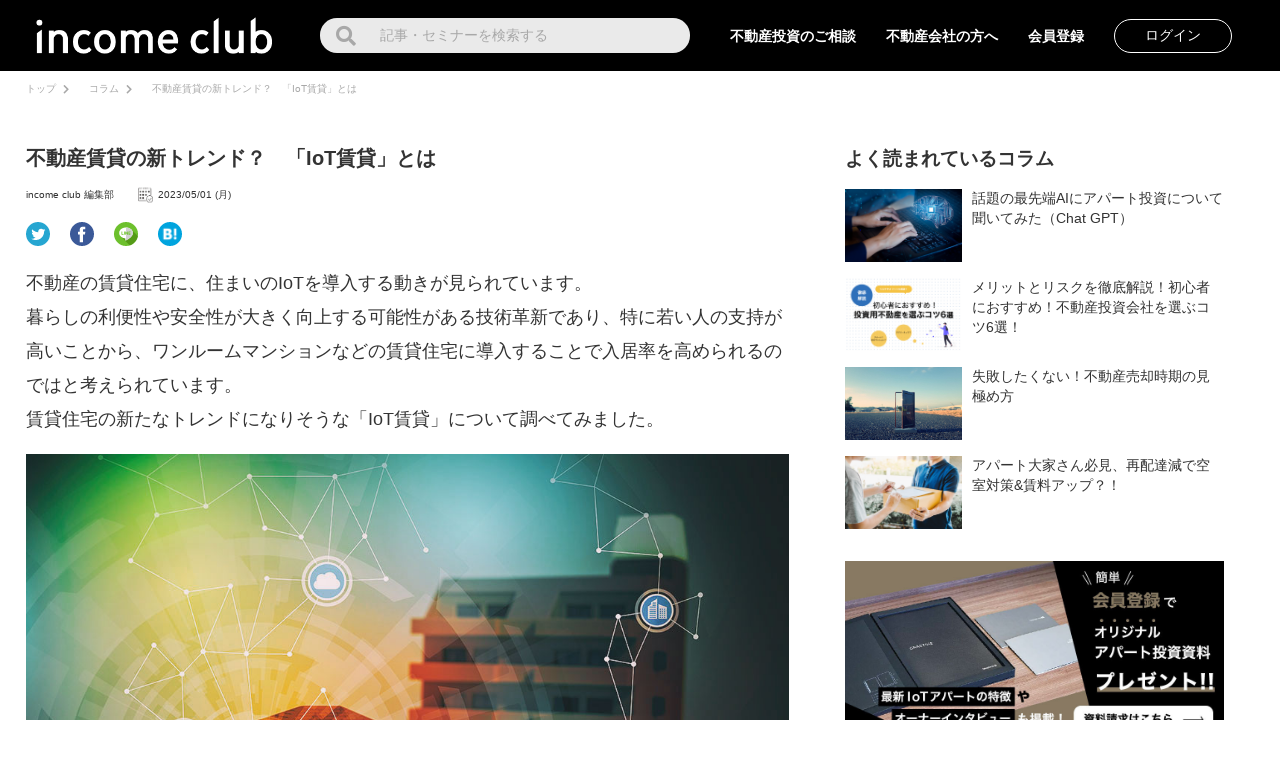

--- FILE ---
content_type: text/html; charset=UTF-8
request_url: https://income-club.jp/column/%E4%B8%8D%E5%8B%95%E7%94%A3%E8%B3%83%E8%B2%B8%E3%81%AE%E6%96%B0%E3%83%88%E3%83%AC%E3%83%B3%E3%83%89%EF%BC%9F%E3%80%80%E3%80%8Ciot%E8%B3%83%E8%B2%B8%E3%80%8D%E3%81%A8%E3%81%AF
body_size: 85780
content:
<!DOCTYPE html>
<html class="no-js" lang="ja"
	prefix="og: https://ogp.me/ns#" >

    <head>

        <meta charset="UTF-8">
        <meta charset="UTF-8">
        <meta http-equiv="X-UA-Compatible" content="IE=edge">
        <meta name="viewport" content="width=device-width, initial-scale=1, maximum-scale=1, user-scalable=0" />
        <link rel="preconnect" href="https://fonts.gstatic.com">
        <link href="https://fonts.googleapis.com/css2?family=Noto+Sans+JP:wght@300;400;700;900&display=swap" rel="stylesheet">
        <link rel="stylesheet" href="https://pro.fontawesome.com/releases/v5.10.0/css/all.css" integrity="sha384-AYmEC3Yw5cVb3ZcuHtOA93w35dYTsvhLPVnYs9eStHfGJvOvKxVfELGroGkvsg+p" crossorigin="anonymous"/>
        <link rel="profile" href="https://gmpg.org/xfn/11">
        <title>不動産賃貸の新トレンド？ 「IoT賃貸」とは - インカムクラブ｜富裕層向け不動産投資情報サイト</title>

		<!-- All in One SEO 4.1.5.3 -->
		<meta name="description" content="不動産の賃貸住宅に、住まいのIoTを導入する動きが見られています。 暮らしの利便性や安全性が大きく向上する可能性がある技術革新であり、特に若い人の支持が高いことから、ワンルームマンションなどの賃貸住宅に導入することで入居 […]" />
		<meta name="robots" content="max-image-preview:large" />
		<link rel="canonical" href="https://income-club.jp/column/%e4%b8%8d%e5%8b%95%e7%94%a3%e8%b3%83%e8%b2%b8%e3%81%ae%e6%96%b0%e3%83%88%e3%83%ac%e3%83%b3%e3%83%89%ef%bc%9f%e3%80%80%e3%80%8ciot%e8%b3%83%e8%b2%b8%e3%80%8d%e3%81%a8%e3%81%af" />
		<meta property="og:locale" content="ja_JP" />
		<meta property="og:site_name" content="インカムクラブ｜富裕層向け不動産投資情報サイト - income club（インカムクラブ）では不動産投資に関する情報を中心に、身の回りの税や法律、不動産市況、といった幅広いジャンルのコラムやセミナー、イベント等に関する情報を定期的にお届けします。全国の収益物件を掲載し、所在地や物件種別、物件価格から希望の物件を簡単に探すことができます。まずは無料の会員登録から。" />
		<meta property="og:type" content="article" />
		<meta property="og:title" content="不動産賃貸の新トレンド？ 「IoT賃貸」とは - インカムクラブ｜富裕層向け不動産投資情報サイト" />
		<meta property="og:description" content="不動産の賃貸住宅に、住まいのIoTを導入する動きが見られています。 暮らしの利便性や安全性が大きく向上する可能性がある技術革新であり、特に若い人の支持が高いことから、ワンルームマンションなどの賃貸住宅に導入することで入居 […]" />
		<meta property="og:url" content="https://income-club.jp/column/%e4%b8%8d%e5%8b%95%e7%94%a3%e8%b3%83%e8%b2%b8%e3%81%ae%e6%96%b0%e3%83%88%e3%83%ac%e3%83%b3%e3%83%89%ef%bc%9f%e3%80%80%e3%80%8ciot%e8%b3%83%e8%b2%b8%e3%80%8d%e3%81%a8%e3%81%af" />
		<meta property="article:published_time" content="2021-08-18T08:33:40+00:00" />
		<meta property="article:modified_time" content="2023-05-01T01:23:36+00:00" />
		<meta name="twitter:card" content="summary" />
		<meta name="twitter:domain" content="income-club.jp" />
		<meta name="twitter:title" content="不動産賃貸の新トレンド？ 「IoT賃貸」とは - インカムクラブ｜富裕層向け不動産投資情報サイト" />
		<meta name="twitter:description" content="不動産の賃貸住宅に、住まいのIoTを導入する動きが見られています。 暮らしの利便性や安全性が大きく向上する可能性がある技術革新であり、特に若い人の支持が高いことから、ワンルームマンションなどの賃貸住宅に導入することで入居 […]" />
		<script type="application/ld+json" class="aioseo-schema">
			{"@context":"https:\/\/schema.org","@graph":[{"@type":"WebSite","@id":"https:\/\/income-club.jp\/#website","url":"https:\/\/income-club.jp\/","name":"\u30a4\u30f3\u30ab\u30e0\u30af\u30e9\u30d6\uff5c\u5bcc\u88d5\u5c64\u5411\u3051\u4e0d\u52d5\u7523\u6295\u8cc7\u60c5\u5831\u30b5\u30a4\u30c8","description":"income club\uff08\u30a4\u30f3\u30ab\u30e0\u30af\u30e9\u30d6\uff09\u3067\u306f\u4e0d\u52d5\u7523\u6295\u8cc7\u306b\u95a2\u3059\u308b\u60c5\u5831\u3092\u4e2d\u5fc3\u306b\u3001\u8eab\u306e\u56de\u308a\u306e\u7a0e\u3084\u6cd5\u5f8b\u3001\u4e0d\u52d5\u7523\u5e02\u6cc1\u3001\u3068\u3044\u3063\u305f\u5e45\u5e83\u3044\u30b8\u30e3\u30f3\u30eb\u306e\u30b3\u30e9\u30e0\u3084\u30bb\u30df\u30ca\u30fc\u3001\u30a4\u30d9\u30f3\u30c8\u7b49\u306b\u95a2\u3059\u308b\u60c5\u5831\u3092\u5b9a\u671f\u7684\u306b\u304a\u5c4a\u3051\u3057\u307e\u3059\u3002\u5168\u56fd\u306e\u53ce\u76ca\u7269\u4ef6\u3092\u63b2\u8f09\u3057\u3001\u6240\u5728\u5730\u3084\u7269\u4ef6\u7a2e\u5225\u3001\u7269\u4ef6\u4fa1\u683c\u304b\u3089\u5e0c\u671b\u306e\u7269\u4ef6\u3092\u7c21\u5358\u306b\u63a2\u3059\u3053\u3068\u304c\u3067\u304d\u307e\u3059\u3002\u307e\u305a\u306f\u7121\u6599\u306e\u4f1a\u54e1\u767b\u9332\u304b\u3089\u3002","inLanguage":"ja","publisher":{"@id":"https:\/\/income-club.jp\/#organization"}},{"@type":"Organization","@id":"https:\/\/income-club.jp\/#organization","name":"\u30a4\u30f3\u30ab\u30e0\u30af\u30e9\u30d6\uff5c\u5bcc\u88d5\u5c64\u5411\u3051\u4e0d\u52d5\u7523\u6295\u8cc7\u60c5\u5831\u30b5\u30a4\u30c8","url":"https:\/\/income-club.jp\/"},{"@type":"BreadcrumbList","@id":"https:\/\/income-club.jp\/column\/%e4%b8%8d%e5%8b%95%e7%94%a3%e8%b3%83%e8%b2%b8%e3%81%ae%e6%96%b0%e3%83%88%e3%83%ac%e3%83%b3%e3%83%89%ef%bc%9f%e3%80%80%e3%80%8ciot%e8%b3%83%e8%b2%b8%e3%80%8d%e3%81%a8%e3%81%af#breadcrumblist","itemListElement":[{"@type":"ListItem","@id":"https:\/\/income-club.jp\/#listItem","position":1,"item":{"@type":"WebPage","@id":"https:\/\/income-club.jp\/","name":"\u30db\u30fc\u30e0","description":"income club\uff08\u30a4\u30f3\u30ab\u30e0\u30af\u30e9\u30d6\uff09\u3067\u306f\u4e0d\u52d5\u7523\u6295\u8cc7\u306b\u5f79\u7acb\u3064\u60c5\u5831\u3084\u5168\u56fd\u306e\u53ce\u76ca\u7269\u4ef6\u60c5\u5831\u3092\u914d\u4fe1\u4e2d\u3067\u3059\u3002\u8eab\u306e\u56de\u308a\u306e\u7a0e\u3084\u6cd5\u5f8b\u3001\u4e0d\u52d5\u7523\u5e02\u6cc1\u3068\u3044\u3063\u305f\u5e45\u5e83\u3044\u30b8\u30e3\u30f3\u30eb\u306e\u30bb\u30df\u30ca\u30fc\u3001\u30a4\u30d9\u30f3\u30c8\u7b49\u306b\u95a2\u3059\u308b\u60c5\u5831\u3082\u5b9a\u671f\u7684\u306b\u304a\u5c4a\u3051\u3057\u307e\u3059\u3002\u307e\u305a\u306f\u7121\u6599\u306e\u4f1a\u54e1\u767b\u9332\u304b\u3089\u3002","url":"https:\/\/income-club.jp\/"},"nextItem":"https:\/\/income-club.jp\/column\/%e4%b8%8d%e5%8b%95%e7%94%a3%e8%b3%83%e8%b2%b8%e3%81%ae%e6%96%b0%e3%83%88%e3%83%ac%e3%83%b3%e3%83%89%ef%bc%9f%e3%80%80%e3%80%8ciot%e8%b3%83%e8%b2%b8%e3%80%8d%e3%81%a8%e3%81%af#listItem"},{"@type":"ListItem","@id":"https:\/\/income-club.jp\/column\/%e4%b8%8d%e5%8b%95%e7%94%a3%e8%b3%83%e8%b2%b8%e3%81%ae%e6%96%b0%e3%83%88%e3%83%ac%e3%83%b3%e3%83%89%ef%bc%9f%e3%80%80%e3%80%8ciot%e8%b3%83%e8%b2%b8%e3%80%8d%e3%81%a8%e3%81%af#listItem","position":2,"item":{"@type":"WebPage","@id":"https:\/\/income-club.jp\/column\/%e4%b8%8d%e5%8b%95%e7%94%a3%e8%b3%83%e8%b2%b8%e3%81%ae%e6%96%b0%e3%83%88%e3%83%ac%e3%83%b3%e3%83%89%ef%bc%9f%e3%80%80%e3%80%8ciot%e8%b3%83%e8%b2%b8%e3%80%8d%e3%81%a8%e3%81%af","name":"\u4e0d\u52d5\u7523\u8cc3\u8cb8\u306e\u65b0\u30c8\u30ec\u30f3\u30c9\uff1f\u3000\u300cIoT\u8cc3\u8cb8\u300d\u3068\u306f","description":"\u4e0d\u52d5\u7523\u306e\u8cc3\u8cb8\u4f4f\u5b85\u306b\u3001\u4f4f\u307e\u3044\u306eIoT\u3092\u5c0e\u5165\u3059\u308b\u52d5\u304d\u304c\u898b\u3089\u308c\u3066\u3044\u307e\u3059\u3002 \u66ae\u3089\u3057\u306e\u5229\u4fbf\u6027\u3084\u5b89\u5168\u6027\u304c\u5927\u304d\u304f\u5411\u4e0a\u3059\u308b\u53ef\u80fd\u6027\u304c\u3042\u308b\u6280\u8853\u9769\u65b0\u3067\u3042\u308a\u3001\u7279\u306b\u82e5\u3044\u4eba\u306e\u652f\u6301\u304c\u9ad8\u3044\u3053\u3068\u304b\u3089\u3001\u30ef\u30f3\u30eb\u30fc\u30e0\u30de\u30f3\u30b7\u30e7\u30f3\u306a\u3069\u306e\u8cc3\u8cb8\u4f4f\u5b85\u306b\u5c0e\u5165\u3059\u308b\u3053\u3068\u3067\u5165\u5c45 [\u2026]","url":"https:\/\/income-club.jp\/column\/%e4%b8%8d%e5%8b%95%e7%94%a3%e8%b3%83%e8%b2%b8%e3%81%ae%e6%96%b0%e3%83%88%e3%83%ac%e3%83%b3%e3%83%89%ef%bc%9f%e3%80%80%e3%80%8ciot%e8%b3%83%e8%b2%b8%e3%80%8d%e3%81%a8%e3%81%af"},"previousItem":"https:\/\/income-club.jp\/#listItem"}]},{"@type":"Person","@id":"https:\/\/income-club.jp\/author\/ky_kubo#author","url":"https:\/\/income-club.jp\/author\/ky_kubo","name":"income club \u7de8\u96c6\u90e8","image":{"@type":"ImageObject","@id":"https:\/\/income-club.jp\/column\/%e4%b8%8d%e5%8b%95%e7%94%a3%e8%b3%83%e8%b2%b8%e3%81%ae%e6%96%b0%e3%83%88%e3%83%ac%e3%83%b3%e3%83%89%ef%bc%9f%e3%80%80%e3%80%8ciot%e8%b3%83%e8%b2%b8%e3%80%8d%e3%81%a8%e3%81%af#authorImage","url":"https:\/\/secure.gravatar.com\/avatar\/a822404ae4280d7769be32d42675ac75?s=96&d=mm&r=g","width":96,"height":96,"caption":"income club \u7de8\u96c6\u90e8"}},{"@type":"WebPage","@id":"https:\/\/income-club.jp\/column\/%e4%b8%8d%e5%8b%95%e7%94%a3%e8%b3%83%e8%b2%b8%e3%81%ae%e6%96%b0%e3%83%88%e3%83%ac%e3%83%b3%e3%83%89%ef%bc%9f%e3%80%80%e3%80%8ciot%e8%b3%83%e8%b2%b8%e3%80%8d%e3%81%a8%e3%81%af#webpage","url":"https:\/\/income-club.jp\/column\/%e4%b8%8d%e5%8b%95%e7%94%a3%e8%b3%83%e8%b2%b8%e3%81%ae%e6%96%b0%e3%83%88%e3%83%ac%e3%83%b3%e3%83%89%ef%bc%9f%e3%80%80%e3%80%8ciot%e8%b3%83%e8%b2%b8%e3%80%8d%e3%81%a8%e3%81%af","name":"\u4e0d\u52d5\u7523\u8cc3\u8cb8\u306e\u65b0\u30c8\u30ec\u30f3\u30c9\uff1f \u300cIoT\u8cc3\u8cb8\u300d\u3068\u306f - \u30a4\u30f3\u30ab\u30e0\u30af\u30e9\u30d6\uff5c\u5bcc\u88d5\u5c64\u5411\u3051\u4e0d\u52d5\u7523\u6295\u8cc7\u60c5\u5831\u30b5\u30a4\u30c8","description":"\u4e0d\u52d5\u7523\u306e\u8cc3\u8cb8\u4f4f\u5b85\u306b\u3001\u4f4f\u307e\u3044\u306eIoT\u3092\u5c0e\u5165\u3059\u308b\u52d5\u304d\u304c\u898b\u3089\u308c\u3066\u3044\u307e\u3059\u3002 \u66ae\u3089\u3057\u306e\u5229\u4fbf\u6027\u3084\u5b89\u5168\u6027\u304c\u5927\u304d\u304f\u5411\u4e0a\u3059\u308b\u53ef\u80fd\u6027\u304c\u3042\u308b\u6280\u8853\u9769\u65b0\u3067\u3042\u308a\u3001\u7279\u306b\u82e5\u3044\u4eba\u306e\u652f\u6301\u304c\u9ad8\u3044\u3053\u3068\u304b\u3089\u3001\u30ef\u30f3\u30eb\u30fc\u30e0\u30de\u30f3\u30b7\u30e7\u30f3\u306a\u3069\u306e\u8cc3\u8cb8\u4f4f\u5b85\u306b\u5c0e\u5165\u3059\u308b\u3053\u3068\u3067\u5165\u5c45 [\u2026]","inLanguage":"ja","isPartOf":{"@id":"https:\/\/income-club.jp\/#website"},"breadcrumb":{"@id":"https:\/\/income-club.jp\/column\/%e4%b8%8d%e5%8b%95%e7%94%a3%e8%b3%83%e8%b2%b8%e3%81%ae%e6%96%b0%e3%83%88%e3%83%ac%e3%83%b3%e3%83%89%ef%bc%9f%e3%80%80%e3%80%8ciot%e8%b3%83%e8%b2%b8%e3%80%8d%e3%81%a8%e3%81%af#breadcrumblist"},"author":"https:\/\/income-club.jp\/author\/ky_kubo#author","creator":"https:\/\/income-club.jp\/author\/ky_kubo#author","image":{"@type":"ImageObject","@id":"https:\/\/income-club.jp\/#mainImage","url":"https:\/\/img.income-club.jp\/wp-content\/uploads\/2021\/08\/25151844\/170429.jpg","width":1024,"height":680},"primaryImageOfPage":{"@id":"https:\/\/income-club.jp\/column\/%e4%b8%8d%e5%8b%95%e7%94%a3%e8%b3%83%e8%b2%b8%e3%81%ae%e6%96%b0%e3%83%88%e3%83%ac%e3%83%b3%e3%83%89%ef%bc%9f%e3%80%80%e3%80%8ciot%e8%b3%83%e8%b2%b8%e3%80%8d%e3%81%a8%e3%81%af#mainImage"},"datePublished":"2021-08-18T08:33:40+09:00","dateModified":"2023-05-01T01:23:36+09:00"}]}
		</script>
		<!-- All in One SEO -->


<!-- Google Tag Manager for WordPress by gtm4wp.com -->
<script data-cfasync="false" data-pagespeed-no-defer>
	var gtm4wp_datalayer_name = "dataLayer";
	var dataLayer = dataLayer || [];
</script>
<!-- End Google Tag Manager for WordPress by gtm4wp.com --><link rel='dns-prefetch' href='//wp.income-club.jp' />
<link rel='dns-prefetch' href='//s.w.org' />
<link rel="alternate" type="application/rss+xml" title="インカムクラブ｜富裕層向け不動産投資情報サイト &raquo; フィード" href="https://income-club.jp/feed" />
<link rel="alternate" type="application/rss+xml" title="インカムクラブ｜富裕層向け不動産投資情報サイト &raquo; コメントフィード" href="https://income-club.jp/comments/feed" />
<meta name="description" content="不動産の賃貸住宅に、住まいのIoTを導入する動きが見られています。 暮らしの利便性や安全性が大きく向上する可能性がある技術革新であり、特に若い人の支持が高いことから、ワンルームマンションなどの賃貸住宅に導入することで入居 [&hellip;]" />
		<!-- This site uses the Google Analytics by MonsterInsights plugin v8.9.0 - Using Analytics tracking - https://www.monsterinsights.com/ -->
		<!-- Note: MonsterInsights is not currently configured on this site. The site owner needs to authenticate with Google Analytics in the MonsterInsights settings panel. -->
					<!-- No UA code set -->
				<!-- / Google Analytics by MonsterInsights -->
		<script>
window._wpemojiSettings = {"baseUrl":"https:\/\/s.w.org\/images\/core\/emoji\/14.0.0\/72x72\/","ext":".png","svgUrl":"https:\/\/s.w.org\/images\/core\/emoji\/14.0.0\/svg\/","svgExt":".svg","source":{"concatemoji":"https:\/\/income-club.jp\/wp-includes\/js\/wp-emoji-release.min.js?ver=6.0.2"}};
/*! This file is auto-generated */
!function(e,a,t){var n,r,o,i=a.createElement("canvas"),p=i.getContext&&i.getContext("2d");function s(e,t){var a=String.fromCharCode,e=(p.clearRect(0,0,i.width,i.height),p.fillText(a.apply(this,e),0,0),i.toDataURL());return p.clearRect(0,0,i.width,i.height),p.fillText(a.apply(this,t),0,0),e===i.toDataURL()}function c(e){var t=a.createElement("script");t.src=e,t.defer=t.type="text/javascript",a.getElementsByTagName("head")[0].appendChild(t)}for(o=Array("flag","emoji"),t.supports={everything:!0,everythingExceptFlag:!0},r=0;r<o.length;r++)t.supports[o[r]]=function(e){if(!p||!p.fillText)return!1;switch(p.textBaseline="top",p.font="600 32px Arial",e){case"flag":return s([127987,65039,8205,9895,65039],[127987,65039,8203,9895,65039])?!1:!s([55356,56826,55356,56819],[55356,56826,8203,55356,56819])&&!s([55356,57332,56128,56423,56128,56418,56128,56421,56128,56430,56128,56423,56128,56447],[55356,57332,8203,56128,56423,8203,56128,56418,8203,56128,56421,8203,56128,56430,8203,56128,56423,8203,56128,56447]);case"emoji":return!s([129777,127995,8205,129778,127999],[129777,127995,8203,129778,127999])}return!1}(o[r]),t.supports.everything=t.supports.everything&&t.supports[o[r]],"flag"!==o[r]&&(t.supports.everythingExceptFlag=t.supports.everythingExceptFlag&&t.supports[o[r]]);t.supports.everythingExceptFlag=t.supports.everythingExceptFlag&&!t.supports.flag,t.DOMReady=!1,t.readyCallback=function(){t.DOMReady=!0},t.supports.everything||(n=function(){t.readyCallback()},a.addEventListener?(a.addEventListener("DOMContentLoaded",n,!1),e.addEventListener("load",n,!1)):(e.attachEvent("onload",n),a.attachEvent("onreadystatechange",function(){"complete"===a.readyState&&t.readyCallback()})),(e=t.source||{}).concatemoji?c(e.concatemoji):e.wpemoji&&e.twemoji&&(c(e.twemoji),c(e.wpemoji)))}(window,document,window._wpemojiSettings);
</script>
<style>
img.wp-smiley,
img.emoji {
	display: inline !important;
	border: none !important;
	box-shadow: none !important;
	height: 1em !important;
	width: 1em !important;
	margin: 0 0.07em !important;
	vertical-align: -0.1em !important;
	background: none !important;
	padding: 0 !important;
}
</style>
	<link rel='stylesheet' id='Qms3Options-css'  href='https://income-club.jp/wp-content/plugins/qms3/lib/Admin/../../assets/css/qms3_options.css?ver=023929' media='all' />
<link rel='stylesheet' id='wp-block-library-css'  href='https://income-club.jp/wp-includes/css/dist/block-library/style.min.css?ver=6.0.2' media='all' />
<style id='global-styles-inline-css'>
body{--wp--preset--color--black: #000000;--wp--preset--color--cyan-bluish-gray: #abb8c3;--wp--preset--color--white: #ffffff;--wp--preset--color--pale-pink: #f78da7;--wp--preset--color--vivid-red: #cf2e2e;--wp--preset--color--luminous-vivid-orange: #ff6900;--wp--preset--color--luminous-vivid-amber: #fcb900;--wp--preset--color--light-green-cyan: #7bdcb5;--wp--preset--color--vivid-green-cyan: #00d084;--wp--preset--color--pale-cyan-blue: #8ed1fc;--wp--preset--color--vivid-cyan-blue: #0693e3;--wp--preset--color--vivid-purple: #9b51e0;--wp--preset--color--accent: #cd2653;--wp--preset--color--primary: #000000;--wp--preset--color--secondary: #6d6d6d;--wp--preset--color--subtle-background: #dcd7ca;--wp--preset--color--background: #f5efe0;--wp--preset--gradient--vivid-cyan-blue-to-vivid-purple: linear-gradient(135deg,rgba(6,147,227,1) 0%,rgb(155,81,224) 100%);--wp--preset--gradient--light-green-cyan-to-vivid-green-cyan: linear-gradient(135deg,rgb(122,220,180) 0%,rgb(0,208,130) 100%);--wp--preset--gradient--luminous-vivid-amber-to-luminous-vivid-orange: linear-gradient(135deg,rgba(252,185,0,1) 0%,rgba(255,105,0,1) 100%);--wp--preset--gradient--luminous-vivid-orange-to-vivid-red: linear-gradient(135deg,rgba(255,105,0,1) 0%,rgb(207,46,46) 100%);--wp--preset--gradient--very-light-gray-to-cyan-bluish-gray: linear-gradient(135deg,rgb(238,238,238) 0%,rgb(169,184,195) 100%);--wp--preset--gradient--cool-to-warm-spectrum: linear-gradient(135deg,rgb(74,234,220) 0%,rgb(151,120,209) 20%,rgb(207,42,186) 40%,rgb(238,44,130) 60%,rgb(251,105,98) 80%,rgb(254,248,76) 100%);--wp--preset--gradient--blush-light-purple: linear-gradient(135deg,rgb(255,206,236) 0%,rgb(152,150,240) 100%);--wp--preset--gradient--blush-bordeaux: linear-gradient(135deg,rgb(254,205,165) 0%,rgb(254,45,45) 50%,rgb(107,0,62) 100%);--wp--preset--gradient--luminous-dusk: linear-gradient(135deg,rgb(255,203,112) 0%,rgb(199,81,192) 50%,rgb(65,88,208) 100%);--wp--preset--gradient--pale-ocean: linear-gradient(135deg,rgb(255,245,203) 0%,rgb(182,227,212) 50%,rgb(51,167,181) 100%);--wp--preset--gradient--electric-grass: linear-gradient(135deg,rgb(202,248,128) 0%,rgb(113,206,126) 100%);--wp--preset--gradient--midnight: linear-gradient(135deg,rgb(2,3,129) 0%,rgb(40,116,252) 100%);--wp--preset--duotone--dark-grayscale: url('#wp-duotone-dark-grayscale');--wp--preset--duotone--grayscale: url('#wp-duotone-grayscale');--wp--preset--duotone--purple-yellow: url('#wp-duotone-purple-yellow');--wp--preset--duotone--blue-red: url('#wp-duotone-blue-red');--wp--preset--duotone--midnight: url('#wp-duotone-midnight');--wp--preset--duotone--magenta-yellow: url('#wp-duotone-magenta-yellow');--wp--preset--duotone--purple-green: url('#wp-duotone-purple-green');--wp--preset--duotone--blue-orange: url('#wp-duotone-blue-orange');--wp--preset--font-size--small: 18px;--wp--preset--font-size--medium: 20px;--wp--preset--font-size--large: 26.25px;--wp--preset--font-size--x-large: 42px;--wp--preset--font-size--normal: 21px;--wp--preset--font-size--larger: 32px;}.has-black-color{color: var(--wp--preset--color--black) !important;}.has-cyan-bluish-gray-color{color: var(--wp--preset--color--cyan-bluish-gray) !important;}.has-white-color{color: var(--wp--preset--color--white) !important;}.has-pale-pink-color{color: var(--wp--preset--color--pale-pink) !important;}.has-vivid-red-color{color: var(--wp--preset--color--vivid-red) !important;}.has-luminous-vivid-orange-color{color: var(--wp--preset--color--luminous-vivid-orange) !important;}.has-luminous-vivid-amber-color{color: var(--wp--preset--color--luminous-vivid-amber) !important;}.has-light-green-cyan-color{color: var(--wp--preset--color--light-green-cyan) !important;}.has-vivid-green-cyan-color{color: var(--wp--preset--color--vivid-green-cyan) !important;}.has-pale-cyan-blue-color{color: var(--wp--preset--color--pale-cyan-blue) !important;}.has-vivid-cyan-blue-color{color: var(--wp--preset--color--vivid-cyan-blue) !important;}.has-vivid-purple-color{color: var(--wp--preset--color--vivid-purple) !important;}.has-black-background-color{background-color: var(--wp--preset--color--black) !important;}.has-cyan-bluish-gray-background-color{background-color: var(--wp--preset--color--cyan-bluish-gray) !important;}.has-white-background-color{background-color: var(--wp--preset--color--white) !important;}.has-pale-pink-background-color{background-color: var(--wp--preset--color--pale-pink) !important;}.has-vivid-red-background-color{background-color: var(--wp--preset--color--vivid-red) !important;}.has-luminous-vivid-orange-background-color{background-color: var(--wp--preset--color--luminous-vivid-orange) !important;}.has-luminous-vivid-amber-background-color{background-color: var(--wp--preset--color--luminous-vivid-amber) !important;}.has-light-green-cyan-background-color{background-color: var(--wp--preset--color--light-green-cyan) !important;}.has-vivid-green-cyan-background-color{background-color: var(--wp--preset--color--vivid-green-cyan) !important;}.has-pale-cyan-blue-background-color{background-color: var(--wp--preset--color--pale-cyan-blue) !important;}.has-vivid-cyan-blue-background-color{background-color: var(--wp--preset--color--vivid-cyan-blue) !important;}.has-vivid-purple-background-color{background-color: var(--wp--preset--color--vivid-purple) !important;}.has-black-border-color{border-color: var(--wp--preset--color--black) !important;}.has-cyan-bluish-gray-border-color{border-color: var(--wp--preset--color--cyan-bluish-gray) !important;}.has-white-border-color{border-color: var(--wp--preset--color--white) !important;}.has-pale-pink-border-color{border-color: var(--wp--preset--color--pale-pink) !important;}.has-vivid-red-border-color{border-color: var(--wp--preset--color--vivid-red) !important;}.has-luminous-vivid-orange-border-color{border-color: var(--wp--preset--color--luminous-vivid-orange) !important;}.has-luminous-vivid-amber-border-color{border-color: var(--wp--preset--color--luminous-vivid-amber) !important;}.has-light-green-cyan-border-color{border-color: var(--wp--preset--color--light-green-cyan) !important;}.has-vivid-green-cyan-border-color{border-color: var(--wp--preset--color--vivid-green-cyan) !important;}.has-pale-cyan-blue-border-color{border-color: var(--wp--preset--color--pale-cyan-blue) !important;}.has-vivid-cyan-blue-border-color{border-color: var(--wp--preset--color--vivid-cyan-blue) !important;}.has-vivid-purple-border-color{border-color: var(--wp--preset--color--vivid-purple) !important;}.has-vivid-cyan-blue-to-vivid-purple-gradient-background{background: var(--wp--preset--gradient--vivid-cyan-blue-to-vivid-purple) !important;}.has-light-green-cyan-to-vivid-green-cyan-gradient-background{background: var(--wp--preset--gradient--light-green-cyan-to-vivid-green-cyan) !important;}.has-luminous-vivid-amber-to-luminous-vivid-orange-gradient-background{background: var(--wp--preset--gradient--luminous-vivid-amber-to-luminous-vivid-orange) !important;}.has-luminous-vivid-orange-to-vivid-red-gradient-background{background: var(--wp--preset--gradient--luminous-vivid-orange-to-vivid-red) !important;}.has-very-light-gray-to-cyan-bluish-gray-gradient-background{background: var(--wp--preset--gradient--very-light-gray-to-cyan-bluish-gray) !important;}.has-cool-to-warm-spectrum-gradient-background{background: var(--wp--preset--gradient--cool-to-warm-spectrum) !important;}.has-blush-light-purple-gradient-background{background: var(--wp--preset--gradient--blush-light-purple) !important;}.has-blush-bordeaux-gradient-background{background: var(--wp--preset--gradient--blush-bordeaux) !important;}.has-luminous-dusk-gradient-background{background: var(--wp--preset--gradient--luminous-dusk) !important;}.has-pale-ocean-gradient-background{background: var(--wp--preset--gradient--pale-ocean) !important;}.has-electric-grass-gradient-background{background: var(--wp--preset--gradient--electric-grass) !important;}.has-midnight-gradient-background{background: var(--wp--preset--gradient--midnight) !important;}.has-small-font-size{font-size: var(--wp--preset--font-size--small) !important;}.has-medium-font-size{font-size: var(--wp--preset--font-size--medium) !important;}.has-large-font-size{font-size: var(--wp--preset--font-size--large) !important;}.has-x-large-font-size{font-size: var(--wp--preset--font-size--x-large) !important;}
</style>
<link rel='stylesheet' id='toc-screen-css'  href='https://income-club.jp/wp-content/plugins/table-of-contents-plus/screen.min.css?ver=2302' media='all' />
<link rel='stylesheet' id='ligature-symbols-css'  href='https://income-club.jp/wp-content/plugins/gianism/assets/css/lsf.css?ver=2.11' media='all' />
<link rel='stylesheet' id='gianism-css'  href='https://income-club.jp/wp-content/plugins/gianism/assets/css/gianism-style.css?ver=4.4.0' media='all' />
<link rel='stylesheet' id='twentytwenty-style-css'  href='https://income-club.jp/wp-content/themes/twentytwenty/style.css?ver=6.0.2' media='all' />
<style id='twentytwenty-style-inline-css'>
body,input,textarea,button,.button,.faux-button,.wp-block-button__link,.wp-block-file__button,.has-drop-cap:not(:focus)::first-letter,.has-drop-cap:not(:focus)::first-letter,.entry-content .wp-block-archives,.entry-content .wp-block-categories,.entry-content .wp-block-cover-image,.entry-content .wp-block-latest-comments,.entry-content .wp-block-latest-posts,.entry-content .wp-block-pullquote,.entry-content .wp-block-quote.is-large,.entry-content .wp-block-quote.is-style-large,.entry-content .wp-block-archives *,.entry-content .wp-block-categories *,.entry-content .wp-block-latest-posts *,.entry-content .wp-block-latest-comments *,.entry-content p,.entry-content ol,.entry-content ul,.entry-content dl,.entry-content dt,.entry-content cite,.entry-content figcaption,.entry-content .wp-caption-text,.comment-content p,.comment-content ol,.comment-content ul,.comment-content dl,.comment-content dt,.comment-content cite,.comment-content figcaption,.comment-content .wp-caption-text,.widget_text p,.widget_text ol,.widget_text ul,.widget_text dl,.widget_text dt,.widget-content .rssSummary,.widget-content cite,.widget-content figcaption,.widget-content .wp-caption-text { font-family: sans-serif; }
</style>
<link rel='stylesheet' id='twentytwenty-print-style-css'  href='https://income-club.jp/wp-content/themes/twentytwenty/print.css?ver=6.0.2' media='print' />
<link rel='stylesheet' id='tablepress-default-css'  href='https://income-club.jp/wp-content/plugins/tablepress/css/default.min.css?ver=1.14' media='all' />
<script src='https://income-club.jp/wp-includes/js/jquery/jquery.min.js?ver=3.6.0' id='jquery-core-js'></script>
<script src='https://income-club.jp/wp-includes/js/jquery/jquery-migrate.min.js?ver=3.3.2' id='jquery-migrate-js'></script>
<script src='https://income-club.jp/wp-content/themes/twentytwenty/assets/js/index.js?ver=6.0.2' id='twentytwenty-js-js' async></script>
<link rel="https://api.w.org/" href="https://income-club.jp/wp-json/" /><link rel="alternate" type="application/json" href="https://income-club.jp/wp-json/wp/v2/column/12235" /><link rel="EditURI" type="application/rsd+xml" title="RSD" href="https://wp.income-club.jp/xmlrpc.php?rsd" />
<meta name="generator" content="WordPress 6.0.2" />
<link rel='shortlink' href='https://income-club.jp/?p=12235' />
<link rel="alternate" type="application/json+oembed" href="https://income-club.jp/wp-json/oembed/1.0/embed?url=https%3A%2F%2Fincome-club.jp%2Fcolumn%2F%25e4%25b8%258d%25e5%258b%2595%25e7%2594%25a3%25e8%25b3%2583%25e8%25b2%25b8%25e3%2581%25ae%25e6%2596%25b0%25e3%2583%2588%25e3%2583%25ac%25e3%2583%25b3%25e3%2583%2589%25ef%25bc%259f%25e3%2580%2580%25e3%2580%258ciot%25e8%25b3%2583%25e8%25b2%25b8%25e3%2580%258d%25e3%2581%25a8%25e3%2581%25af" />
<link rel="alternate" type="text/xml+oembed" href="https://income-club.jp/wp-json/oembed/1.0/embed?url=https%3A%2F%2Fincome-club.jp%2Fcolumn%2F%25e4%25b8%258d%25e5%258b%2595%25e7%2594%25a3%25e8%25b3%2583%25e8%25b2%25b8%25e3%2581%25ae%25e6%2596%25b0%25e3%2583%2588%25e3%2583%25ac%25e3%2583%25b3%25e3%2583%2589%25ef%25bc%259f%25e3%2580%2580%25e3%2580%258ciot%25e8%25b3%2583%25e8%25b2%25b8%25e3%2580%258d%25e3%2581%25a8%25e3%2581%25af&#038;format=xml" />

<!-- Google Tag Manager for WordPress by gtm4wp.com -->
<!-- GTM Container placement set to footer -->
<script data-cfasync="false" data-pagespeed-no-defer type="text/javascript">
	var dataLayer_content = {"pagePostType":"column","pagePostType2":"single-column","pagePostAuthor":"income club 編集部"};
	dataLayer.push( dataLayer_content );
</script>
<script data-cfasync="false">
(function(w,d,s,l,i){w[l]=w[l]||[];w[l].push({'gtm.start':
new Date().getTime(),event:'gtm.js'});var f=d.getElementsByTagName(s)[0],
j=d.createElement(s),dl=l!='dataLayer'?'&l='+l:'';j.async=true;j.src=
'//www.googletagmanager.com/gtm.'+'js?id='+i+dl;f.parentNode.insertBefore(j,f);
})(window,document,'script','dataLayer','GTM-PFNT6R9');
</script>
<!-- End Google Tag Manager -->
<!-- End Google Tag Manager for WordPress by gtm4wp.com -->	<script>document.documentElement.className = document.documentElement.className.replace( 'no-js', 'js' );</script>
	<link rel="shortcut icon" type="image/png" href="https://income-club.jp/wp-content/themes/twentytwenty/assets/icons/favicon.ico" /><script>let FLAVOR_AJAX_ENDPOINT = "https:\/\/income-club.jp\/api.php"</script>

    </head>

    <body class="column-template-default single single-column postid-12235 wp-embed-responsive singular enable-search-modal has-post-thumbnail has-single-pagination not-showing-comments show-avatars footer-top-hidden">
    <div class="wrapper">
        <header class="header" id="header">
            <div class="header-content">
                <div class="header__left">
                    <a href="https://income-club.jp/" class="header-logo">
                        <img class="header-logo__image" src="https://income-club.jp/wp-content/themes/twentytwenty/assets/svgs/logo.png"/>
                        <!-- <h1 class="header-logo__text">income club</h1> -->
                    </a>
                    <div class="header-search d-header">
                        <form action="https://income-club.jp/">
                            <i class="icon fa fa-search" aria-hidden="true"></i>
                            <input
                                type="search"
                                name="s"
                                value=""
                                class="search-control"
                                placeholder="記事・セミナーを検索する"
                            >
                        </form>
                    </div>
                </div>
                <div class="header__right">
                    <ul class="header-menu">
                        <li class="menu-item">
                            <a class="menu-item__link" href="https://lp.robothome.jp/ic/AP_Individualconsultation/index.html">不動産投資のご相談</a>
                        </li>

                        <li class="menu-item">
                            <a class="menu-item__link" href="https://income-club.jp/realtor">不動産会社の方へ</a>
                        </li>
                        <li class="menu-item">
                            <a class="menu-item__link menu-item__link-active" href="https://income-club.jp/p-registe?redirect_to=https%3A%2F%2Fincome-club.jp%2Fcolumn%2F%25E4%25B8%258D%25E5%258B%2595%25E7%2594%25A3%25E8%25B3%2583%25E8%25B2%25B8%25E3%2581%25AE%25E6%2596%25B0%25E3%2583%2588%25E3%2583%25AC%25E3%2583%25B3%25E3%2583%2589%25EF%25BC%259F%25E3%2580%2580%25E3%2580%258Ciot%25E8%25B3%2583%25E8%25B2%25B8%25E3%2580%258D%25E3%2581%25A8%25E3%2581%25AF">会員登録</a>
                        </li>
                    </ul>
                    <div class="header-action">
                        <a class="header-action__btn btn-primary" href="https://income-club.jp/login">ログイン</a>
                    </div>

                </div>
            </div>
            <div class="header-content-m">
                <div class="header-m">
                    <div class="header-m__left">
                        <a href="https://income-club.jp/">
                            <div class="header-logo">
                                <img class="header-logo__image" src="https://income-club.jp/wp-content/themes/twentytwenty/assets/svgs/logo.png"/>
                            </div>
                        </a>
                    </div>
                    <div class="header-m__right">
                        <div class="icon-search-wrap not-active" id="top-search-icon">
                            <i class="icon fa fa-search" aria-hidden="true"></i>
                            <!-- <div class="time-icon">
                                <span></span>
                                <span></span>
                            </div> -->
                            <i class="time-icon fas fa-times"></i>
                        </div>
                        <div class="icon-menu-wrap hamburger">
                            <div class="menu-icon not-active" id="top-menu-icon">
                                <span></span>
                                <span></span>
                                <span></span>
                            </div>
                        </div>
                    </div>
                </div>
                <div class="search-wrap not-active" id="search-mobile">
                    <form action="https://income-club.jp/">
                        <div class="header-search search-m">
                            <i class="icon fa fa-search" aria-hidden="true"></i>
                            <input
                                type="search"
                                name="s"
                                value=""
                                class="search-control"
                                placeholder="記事・セミナーを検索する"
                            >
                        </div>
                    </form>
                </div>
                <div class="menu-wrap not-active" id="menu-mobile">
                    <div class="menu-m">
                        <div class="menu-m-child">
                            <ul class="menu-btn__list">
                                <li>
                                    <a href="https://income-club.jp/p-registe">
                                        <img src="https://income-club.jp/wp-content/themes/twentytwenty/assets/images/btn_premium.jpg" alt="">
                                    </a>
                                </li>
                                <li class="text-btn02">
                                    <a href="https://income-club.jp/login">
                                        <span>ログイン</span>
                                        <i class="m-item__icon fas fa-chevron-right"></i>
                                    </a>
                                </li>
                                <li class="mini-btn">
                                    <a href="https://lin.ee/EdgHncm" target="_blank">
                                        <img src="https://income-club.jp/wp-content/themes/twentytwenty/assets/images/btn_line.jpg" alt="">
                                    </a>
                                </li>
                            </ul>
                        </div>
                        <div class="menu-m-child">
                            <ul class="menu-m__list">
                                <li>
                                    <a class="m-item" href="https://lp.robothome.jp/ic/AP_Individualconsultation/index.html">
                                        <span class="m-item__txt">不動産投資のご相談</span>
                                        <i class="m-item__icon fas fa-chevron-right"></i>
                                    </a>
                                </li>
                                <li>
                                    <a class="m-item" href="https://income-club.jp/column">
                                        <span class="m-item__txt">コラム</span>
                                        <i class="m-item__icon fas fa-chevron-right"></i>
                                    </a>
                                </li>
                                <li>
                                    <a class="m-item" href="https://income-club.jp/seminar">
                                        <span class="m-item__txt">セミナー</span>
                                        <i class="m-item__icon fas fa-chevron-right"></i>
                                    </a>
                                </li>
                                <li>
                                    <a class="m-item" href="https://income-club.jp/news">
                                        <span class="m-item__txt">ブログ</span>
                                        <i class="m-item__icon fas fa-chevron-right"></i>
                                    </a>
                                </li>
                                <li>
                                    <a class="m-item" href="https://income-club.jp/realestate">
                                        <span class="m-item__txt">収益物件を探す</span>
                                        <i class="m-item__icon fas fa-chevron-right"></i>
                                    </a>
                                </li>
                            </ul>
                        </div>
                        <div class="menu-m-child">
                            <h3 class="menu-m-child__title">
                                運営会社
                            </h3>
                            <ul class="menu-m__list">
                                <li class="m-item-special">
                                    <a href="https://corp.robothome.jp/" class="m-item__txt">
                                        <div class="text-big">
                                            robot home
                                        </div>
                                        <div class="text-normal">
                                            income club は<br>株式会社 robot home が運営しています。
                                        </div>
                                    </a>
                                </li>
                                <!-- <li>
                                    <a class="m-item" href="https://corp.robothome.jp/">
                                        <span class="m-item__txt">運営会社情報を見る</span>
                                        <i class="m-item__icon fas fa-chevron-right"></i>
                                    </a>
                                </li> -->
                            </ul>
                        </div>
                        <div class="menu-m-child">
                            <ul class="menu-m__list">
                                <li class="m-item-special">
                                    <a href="https://income-club.jp/company" class="m-item__txt">
                                        <div class="text-normal">
                                            投資用不動産の開発・コンサルティング、仲介売買は<br>株式会社 rh investment が行なっています。
                                        </div>
                                    </a>
                                </li>
                                <!-- <li>
                                    <a class="m-item" href="/company">
                                        <span class="m-item__txt">会社概要を見る</span>
                                        <i class="m-item__icon fas fa-chevron-right"></i>
                                    </a>
                                </li> -->
                            </ul>
                        </div>
                        <div class="menu-m-child">
                            <ul class="menu-text-link__list">
                                <li>
                                    <a href="https://corp.robothome.jp/" target="_blank" class="m-item__txt">
                                        <span>運営会社情報</span>
                                    </a>
                                </li>
                            </ul>
                        </div>
                    </div>
                </div>
            </div>
        </header>

<nav class="top-navbar">
    <!-- <ul class="top-navbar-menu">
        <li class="navbar-item">
            <a class="navbar-item__link" href="/other">コラム</a>
        </li>
        <li class="navbar-item">
            <a class="navbar-item__link" href="/other">セミナー</a>
        </li>
        <li class="navbar-item">
            <a class="navbar-item__link" href="/other">ニュース</a>
        </li>
        <li class="navbar-item">
            <a class="navbar-item__link" href="/other">収益物件を探す</a>
        </li>
    </ul> -->
    </nav><nav class="top-navbar second-navbar">
    <!-- <ul class="top-navbar-menu">
        <li class="navbar-item active">
            <a class="navbar-item__link" href="#">
                全て
            </a>
        </li>
        <li class="navbar-item">
            <a class="navbar-item__link" href="#">
                不動産投資・市況
            </a>
        </li>
        <li class="navbar-item">
            <a class="navbar-item__link" href="#">
                収益
            </a>
        </li>
        <li class="navbar-item">
            <a class="navbar-item__link" href="#">
                経費
            </a>
        </li>
        <li class="navbar-item">
            <a class="navbar-item__link" href="#">
                アパート経営の実践
            </a>
        </li>
        <li class="navbar-item">
            <a class="navbar-item__link" href="#">
                税金
            </a>
        </li>
        <li class="navbar-item">
            <a class="navbar-item__link" href="#">
                リスク
            </a>
        </li>
        <li class="navbar-item">
            <a class="navbar-item__link" href="#">
                IT
            </a>
        </li>
    </ul> -->
    </nav><div class="breadcrumb">
    <ul class="list grid">
        <li class="item">
            <a href="https://income-club.jp/" class="item__link">トップ</a>
            <i class="item__icon fas fa-chevron-right"></i>
        </li>
        <li class="item">
            <a href="https://income-club.jp/column" class="item__link">コラム</a>
            <i class="item__icon fas fa-chevron-right"></i>
        </li>
        <li class="item">
            <span class="item__link max-length" data-length="24">
                不動産賃貸の新トレンド？　「IoT賃貸」とは            </span>
            <span class="item__link pc-length">
                不動産賃貸の新トレンド？　「IoT賃貸」とは            </span>
        </li>
    </ul>
</div>
<main class="site-content article-wrap grid" id="site-content" role="main">

    <div class="content">
<article class="article post-12235 column type-column status-publish has-post-thumbnail hentry column_category-column column_category-practice" id="post-">
    <div class="article-header">
        <h1 class="article-title">不動産賃貸の新トレンド？　「IoT賃貸」とは</h1>
        <div class="article-meta article-meta_column">
            <span>income club 編集部</span>
            <span class="column_date column_date01">2023/05/01 (月)</span>
        </div>
    </div>

    <div class="post-inner thin ">
        <div class="social-links">
            <ul class="social-list">
                <li class="social-item">
                    <a
                        class="social-item__link"
                        href="https://twitter.com/intent/tweet?text=%E4%B8%8D%E5%8B%95%E7%94%A3%E8%B3%83%E8%B2%B8%E3%81%AE%E6%96%B0%E3%83%88%E3%83%AC%E3%83%B3%E3%83%89%EF%BC%9F%E3%80%80%E3%80%8CIoT%E8%B3%83%E8%B2%B8%E3%80%8D%E3%81%A8%E3%81%AF&url=https%3A%2F%2Fincome-club.jp%2Fcolumn%2F%25E4%25B8%258D%25E5%258B%2595%25E7%2594%25A3%25E8%25B3%2583%25E8%25B2%25B8%25E3%2581%25AE%25E6%2596%25B0%25E3%2583%2588%25E3%2583%25AC%25E3%2583%25B3%25E3%2583%2589%25EF%25BC%259F%25E3%2580%2580%25E3%2580%258Ciot%25E8%25B3%2583%25E8%25B2%25B8%25E3%2580%258D%25E3%2581%25A8%25E3%2581%25AF"
                        target="_blank"
                        rel="nofollow noopener noreferrer"
                    >
                        <img
                            src="https://income-club.jp/wp-content/themes/twentytwenty/assets/icons/twitter.svg"
                            alt="Share with Twitter"
                            class="social-item__link-img"
                        />
                    </a>
                </li>
                <li class="social-item">
                    <a
                        class="social-item__link"
                        href="https://www.facebook.com/sharer/sharer.php?u=https%3A%2F%2Fincome-club.jp%2Fcolumn%2F%25E4%25B8%258D%25E5%258B%2595%25E7%2594%25A3%25E8%25B3%2583%25E8%25B2%25B8%25E3%2581%25AE%25E6%2596%25B0%25E3%2583%2588%25E3%2583%25AC%25E3%2583%25B3%25E3%2583%2589%25EF%25BC%259F%25E3%2580%2580%25E3%2580%258Ciot%25E8%25B3%2583%25E8%25B2%25B8%25E3%2580%258D%25E3%2581%25A8%25E3%2581%25AF"
                        target="_blank"
                        rel="nofollow noopener noreferrer"
                    >
                        <img
                                src="https://income-club.jp/wp-content/themes/twentytwenty/assets/icons/facebook.svg"
                                alt="Share with Facebook"
                                class="social-item__link-img"
                            />
                        </a>
                </li>
                <li class="social-item">
                    <a
                        class="social-item__link"
                        href="https://social-plugins.line.me/lineit/share?url=https%3A%2F%2Fincome-club.jp%2Fcolumn%2F%25E4%25B8%258D%25E5%258B%2595%25E7%2594%25A3%25E8%25B3%2583%25E8%25B2%25B8%25E3%2581%25AE%25E6%2596%25B0%25E3%2583%2588%25E3%2583%25AC%25E3%2583%25B3%25E3%2583%2589%25EF%25BC%259F%25E3%2580%2580%25E3%2580%258Ciot%25E8%25B3%2583%25E8%25B2%25B8%25E3%2580%258D%25E3%2581%25A8%25E3%2581%25AF"
                        target="_blank"
                        rel="nofollow noopener noreferrer"
                    >
                        <img
                                src="https://income-club.jp/wp-content/themes/twentytwenty/assets/icons/line.svg"
                                alt="Share with Facebook"
                                class="social-item__link-img"
                            />
                        </a>
                </li>
                <!-- <li class="social-item">
                    <a href="#" class="social-item__link">
                        <img
                            src="https://income-club.jp/wp-content/themes/twentytwenty/assets/icons/pinterest.svg"
                            alt="Share with Line"
                            class="social-item__link-img"
                        />
                    </a>
                    </a>
                </li> -->
                <li class="social-item">
                    <a
                        class="social-item__link"
                        href="http://b.hatena.ne.jp/add?url=https%3A%2F%2Fincome-club.jp%2Fcolumn%2F%25E4%25B8%258D%25E5%258B%2595%25E7%2594%25A3%25E8%25B3%2583%25E8%25B2%25B8%25E3%2581%25AE%25E6%2596%25B0%25E3%2583%2588%25E3%2583%25AC%25E3%2583%25B3%25E3%2583%2589%25EF%25BC%259F%25E3%2580%2580%25E3%2580%258Ciot%25E8%25B3%2583%25E8%25B2%25B8%25E3%2580%258D%25E3%2581%25A8%25E3%2581%25AF"
                        target="_blank"
                        rel="nofollow noopener noreferrer"
                    >
                        <img
                            src="https://income-club.jp/wp-content/themes/twentytwenty/assets/icons/hatena.png"
                            alt="Share with Pinterest"
                            class="social-item__link-img square"
                        />
                    </a>
                </li>
            </ul>
        </div>
        <!-- /.social-links -->

        <div class="post-inner__body">
            <div class="entry-content">
<p>不動産の賃貸住宅に、住まいのIoTを導入する動きが見られています。</p>



<p>暮らしの利便性や安全性が大きく向上する可能性がある技術革新であり、特に若い人の支持が高いことから、ワンルームマンションなどの賃貸住宅に導入することで入居率を高められるのではと考えられています。</p>



<p>賃貸住宅の新たなトレンドになりそうな「IoT賃貸」について調べてみました。</p>



<figure class="wp-block-image size-full"><img width="1024" height="680" src="https://img.income-club.jp/wp-content/uploads/2021/08/25151844/170429.jpg" alt="" class="wp-image-12338" srcset="https://img.income-club.jp/wp-content/uploads/2021/08/25151844/170429.jpg 1024w, https://img.income-club.jp/wp-content/uploads/2021/08/25151844/170429-1000x664.jpg 1000w, https://img.income-club.jp/wp-content/uploads/2021/08/25151844/170429-768x510.jpg 768w" sizes="(max-width: 1024px) 100vw, 1024px" /></figure>



<div id="toc_container" class="toc_white no_bullets"><p class="toc_title">Contents</p><ul class="toc_list"><li><a href="#IoT">普及が始まったIoT賃貸</a></li><li><a href="#i">メリット多く若年層に高いニーズ</a></li><li><a href="#i-2">コストを抑えて導入できる</a></li><li><a href="#i-3">情報管理には注意も必要</a></li><li><a href="#i-4">まとめ</a></li></ul></div>
<h2><span id="IoT">普及が始まったIoT賃貸</span></h2>



<p>IoTはInternet of Thingsの略で、身の回りにある様々なものがインターネットにつながることを指します。これまで住まいのドアや窓、家電製品といったモノはすべて独立しており、操作するには手動またはそれぞれをコントロールするリモコンを使用するしかありませんでした。住まいにIoTが導入されれば、インターネットを通じてそういったモノを操作できるようになるため、暮らしの快適性や利便性が大幅に高まります。</p>



<p><br>少し前まで、まだ実用は将来のことと思われていましたが、テレビやエアコン、照明、錠前などをインターネットにつなげる技術はすでに実用段階に入っています。住まいにおける新しい技術は通常、持ち家から普及してきましたが、IoTについては賃貸住宅でも普及が始まっています。</p>



<p><br></p>



<h2><span id="i">メリット多く若年層に高いニーズ</span></h2>



<p>IoTには様々な技術がある中、賃貸住宅でもっとも注目されているのはスマートロックでしょう。専用アプリをインストールしたスマートフォンを近づけるだけで開錠できるというもので、閉め忘れを確認したり、出先から施錠・開錠したりすることも可能です。</p>



<p><br></p>



<p>また、デジタルデータで成り立っているカギを簡単に変えたり、インターネット上でやり取りできたりするのもスマートロックの特徴です。オーナーや管理会社にとっては、退居時のカギの交換や、入居希望者を案内する際のカギの受け渡しが容易になるのが大きなメリットです。</p>



<p><br></p>



<p>同じく錠前では、窓のカギをIoT化する技術もあり、閉め忘れを防いだり、開錠された際には通知が届いたりするようにできます。もちろん、照明やエアコンを外出先からコントロールすることも可能です。住まいにIoTを導入すれば、暮らしが快適かつ便利になり、セキュリティ性能も高まります。特にインターネットに親しみが深い若年層のニーズが高い技術です。</p>



<p><br></p>



<h2><span id="i-2">コストを抑えて導入できる</span></h2>



<p>導入するシステムによりますが、安価で導入できるものも少なくありません。特に近年、急速に普及しているスマートスピーカーは導入がもっとも簡単なIoT技術です。スマートスピーカーといえば１万円以下で簡単に導入が可能です。スマートロックも意外に安く、1万円程度のものもあります。</p>



<p><br></p>



<p>IoTによる住まいのシステム化を希望する人は、Residence kit社が提供する3点セットを検討してみるのもよさそうです。「スマートロック」、「スマートライト」、「室内の温度環境をコントロールする装置」の基本3点セットを導入しても出費は20万円以下に抑えられます。</p>



<p><br></p>



<p>IoTを導入している賃貸物件はまだまだ多くはありません。競合物件との差別化を図れる技術であり、オーナーにとってはコストパフォーマンスが高い選択肢でしょう。</p>



<p></p>



<p><br></p>



<figure class="wp-block-embed is-type-video is-provider-youtube wp-block-embed-youtube wp-embed-aspect-16-9 wp-has-aspect-ratio"><div class="wp-block-embed__wrapper">
<iframe loading="lazy" title="【Residence kit】マンション集合玄関機のIoTでIoT不動産！" width="580" height="326" src="https://www.youtube.com/embed/vO5FFDQAXaE?feature=oembed" frameborder="0" allow="accelerometer; autoplay; clipboard-write; encrypted-media; gyroscope; picture-in-picture" allowfullscreen></iframe>
</div></figure>



<h2><span id="i-3">情報管理には注意も必要</span></h2>



<p>暮らしの利便性を飛躍的にアップしてくれる技術ですが、注意点もあります。IoTを導入するのに伴うもっとも大きなリスクはウィルス感染やハッキングです。すべての機器がインターネットにつながるので、外部から問題のあるアプリが入ったり、操作されたりする危険性が生じます。</p>



<p><br></p>



<p>たとえば、錠前のデータをハッキングされたり、エアコンを外から操作されたりすると、生活面で大きなリスクが発生します。また、インターネット回線を通じて、個人情報が漏れるおそれもあります。</p>



<p><br></p>



<p>海外では、スマートスピーカーの誤作動で、家庭内の会話を録音した音声ファイルを勝手に他人に送りつける事例が報告されており、生活の場が外の世界とつながることの危険性について指摘されています。</p>



<p><br></p>



<h2><span id="i-4">まとめ</span></h2>



<p>IoTが本格的に導入されれば、これまで多くの人が生活する中で感じていた不便が解消されるでしょう。これまで、そういった新しい技術は富裕層から普及するのが一般的でしたが、IoTを希望する人はスマートフォンに慣れた若年層が多いため、むしろ若者向けの賃貸住宅から進んでいくかもしれません。</p>



<p><br></p>
</div><!-- .entry-content -->
        </div>
        <!-- /.post-inner__body -->


    </div><!-- .post-inner -->

    <div class="section-inner">

    </div><!-- .section-inner -->


</article><!-- .post -->

        <div class="row-items row-one">
            <!-- Row header -->
            <div class="row-items__header">
                <h2 class="row-items__header-title">
                    新着 不動産投資コラム
                </h2>
            </div>
            <!-- /.row-items__header -->
            <div class="row-items__content">
                <div class="items-wrapper">
                    <div class="col-item type-col">
                        <div class="row-item">
                            <div class="row-item__top">
                                <a href="https://income-club.jp/column/5%e6%9c%88%e3%81%af%e5%a4%a7%e9%98%aa%e6%a2%85%e7%94%b0%e3%81%ae%e3%80%8c%e5%a4%a7%e5%ae%b6%e3%81%95%e3%82%93%e3%83%95%e3%82%a7%e3%82%b9%e3%82%bf%e3%80%8d%e3%81%ab%e5%87%ba%e5%b1%95%e3%81%97%e3%81%be" class="row-item__image-wraper">
                                    <img
                                        src="https://img.income-club.jp/wp-content/uploads/2024/06/14154811/bafa1da0c11aeb4a40d521a6eca58a44-1300x870.png"
                                        alt="5月は大阪梅田の「大家さんフェスタ」に出展しました！6月29日も名古屋のイベントへ参加します！　"
                                        class="img"
                                    >
                                </a>
                                <a href="https://income-club.jp/column/5%e6%9c%88%e3%81%af%e5%a4%a7%e9%98%aa%e6%a2%85%e7%94%b0%e3%81%ae%e3%80%8c%e5%a4%a7%e5%ae%b6%e3%81%95%e3%82%93%e3%83%95%e3%82%a7%e3%82%b9%e3%82%bf%e3%80%8d%e3%81%ab%e5%87%ba%e5%b1%95%e3%81%97%e3%81%be" class="row-item-title">5月は大阪梅田の「大家さんフェスタ」に出展しました！6月29日も名古屋のイベントへ参加します！　</a>
                            </div>
                            <!-- /.row-item__top -->

                            <div class="row-item-meta">
                                <div class="row-item-meta__left">income club 編集部</div>
                                <div class="row-item-meta__right">6月14日(金)</div>
                            </div>
                            <!-- /.row-item-meta -->
                        </div>
                        <!-- /.row-item -->
                    </div>
                    <!-- /.col-item.type-col -->
                    <div class="col-item type-col">
                        <div class="row-item">
                            <div class="row-item__top">
                                <a href="https://income-club.jp/column/%e4%be%a1%e6%a0%bc%e3%81%ab%e9%a8%99%e3%81%95%e3%82%8c%e3%80%81%e6%a0%bc%e5%ae%89%e7%89%a9%e4%bb%b6%e3%81%a7%e5%a4%b1%e6%95%97%e3%81%99%e3%82%8b%e3%81%a8%e3%81%8d%e3%81%ae%e7%89%b9%e5%be%b4" class="row-item__image-wraper">
                                    <img
                                        src="https://img.income-club.jp/wp-content/uploads/2021/10/26111038/shutterstock_1670410999-1300x870.jpg"
                                        alt="価格に騙され、格安物件で失敗するときの特徴"
                                        class="img"
                                    >
                                </a>
                                <a href="https://income-club.jp/column/%e4%be%a1%e6%a0%bc%e3%81%ab%e9%a8%99%e3%81%95%e3%82%8c%e3%80%81%e6%a0%bc%e5%ae%89%e7%89%a9%e4%bb%b6%e3%81%a7%e5%a4%b1%e6%95%97%e3%81%99%e3%82%8b%e3%81%a8%e3%81%8d%e3%81%ae%e7%89%b9%e5%be%b4" class="row-item-title">価格に騙され、格安物件で失敗するときの特徴</a>
                            </div>
                            <!-- /.row-item__top -->

                            <div class="row-item-meta">
                                <div class="row-item-meta__left">income club 編集部</div>
                                <div class="row-item-meta__right">1月26日(金)</div>
                            </div>
                            <!-- /.row-item-meta -->
                        </div>
                        <!-- /.row-item -->
                    </div>
                    <!-- /.col-item.type-col -->
                    <div class="col-item type-col">
                        <div class="row-item">
                            <div class="row-item__top">
                                <a href="https://income-club.jp/column/%e4%b8%8d%e5%8b%95%e7%94%a3%e7%b5%8c%e5%96%b6%e3%81%ab%e3%81%8a%e3%81%91%e3%82%8b%e3%82%a4%e3%83%b3%e3%82%ab%e3%83%a0%e3%82%b2%e3%82%a4%e3%83%b3%e3%81%a8%e3%82%ad%e3%83%a3%e3%83%94%e3%82%bf%e3%83%ab" class="row-item__image-wraper">
                                    <img
                                        src="https://img.income-club.jp/wp-content/uploads/2021/09/09161852/8dd451bca80a9251905d4dcd24839759-1300x870.jpg"
                                        alt="不動産経営におけるインカムゲインとキャピタルゲインについて解説"
                                        class="img"
                                    >
                                </a>
                                <a href="https://income-club.jp/column/%e4%b8%8d%e5%8b%95%e7%94%a3%e7%b5%8c%e5%96%b6%e3%81%ab%e3%81%8a%e3%81%91%e3%82%8b%e3%82%a4%e3%83%b3%e3%82%ab%e3%83%a0%e3%82%b2%e3%82%a4%e3%83%b3%e3%81%a8%e3%82%ad%e3%83%a3%e3%83%94%e3%82%bf%e3%83%ab" class="row-item-title">不動産経営におけるインカムゲインとキャピタルゲインについて解説</a>
                            </div>
                            <!-- /.row-item__top -->

                            <div class="row-item-meta">
                                <div class="row-item-meta__left">income club 編集部</div>
                                <div class="row-item-meta__right">1月9日(火)</div>
                            </div>
                            <!-- /.row-item-meta -->
                        </div>
                        <!-- /.row-item -->
                    </div>
                    <!-- /.col-item.type-col -->
                    <div class="col-item type-col">
                        <div class="row-item">
                            <div class="row-item__top">
                                <a href="https://income-club.jp/column/%e5%88%9d%e3%82%81%e3%81%a6%e3%81%ae%e6%8a%95%e8%b3%87%e3%81%a7%e5%a4%b1%e6%95%97%e3%81%97%e3%81%aa%e3%81%84%e3%81%9f%e3%82%81%e3%81%ae%e4%b8%8d%e5%8b%95%e7%94%a3%e6%8a%95%e8%b3%87%e3%81%a7%e7%9d%80" class="row-item__image-wraper">
                                    <img
                                        src="https://img.income-club.jp/wp-content/uploads/2021/09/08105626/shutterstock_1945249057-1300x870.jpg"
                                        alt="初めての投資で失敗しないための不動産投資で着実に稼ぐ秘訣とは？"
                                        class="img"
                                    >
                                </a>
                                <a href="https://income-club.jp/column/%e5%88%9d%e3%82%81%e3%81%a6%e3%81%ae%e6%8a%95%e8%b3%87%e3%81%a7%e5%a4%b1%e6%95%97%e3%81%97%e3%81%aa%e3%81%84%e3%81%9f%e3%82%81%e3%81%ae%e4%b8%8d%e5%8b%95%e7%94%a3%e6%8a%95%e8%b3%87%e3%81%a7%e7%9d%80" class="row-item-title">初めての投資で失敗しないための不動産投資で着実に稼ぐ秘訣とは？</a>
                            </div>
                            <!-- /.row-item__top -->

                            <div class="row-item-meta">
                                <div class="row-item-meta__left">income club 編集部</div>
                                <div class="row-item-meta__right">1月8日(月)</div>
                            </div>
                            <!-- /.row-item-meta -->
                        </div>
                        <!-- /.row-item -->
                    </div>
                    <!-- /.col-item.type-col -->
                    <div class="col-item type-col">
                        <div class="row-item">
                            <div class="row-item__top">
                                <a href="https://income-club.jp/column/%e5%a3%b2%e3%82%8b%e5%89%8d%e3%81%ab%e7%9f%a5%e3%82%8b%e3%81%b9%e3%81%8d%e6%8a%95%e8%b3%87%e7%94%a8%e4%b8%8d%e5%8b%95%e7%94%a3%e3%82%92%e9%ab%98%e3%81%8f%e5%a3%b2%e5%8d%b4%e3%81%99%e3%82%8b%e3%81%9f" class="row-item__image-wraper">
                                    <img
                                        src="https://img.income-club.jp/wp-content/uploads/2021/09/06104412/pixta_18703634_M-1-1300x870.jpg"
                                        alt="売る前に知るべき投資用不動産を高く売却するための準備と税金を解説"
                                        class="img"
                                    >
                                </a>
                                <a href="https://income-club.jp/column/%e5%a3%b2%e3%82%8b%e5%89%8d%e3%81%ab%e7%9f%a5%e3%82%8b%e3%81%b9%e3%81%8d%e6%8a%95%e8%b3%87%e7%94%a8%e4%b8%8d%e5%8b%95%e7%94%a3%e3%82%92%e9%ab%98%e3%81%8f%e5%a3%b2%e5%8d%b4%e3%81%99%e3%82%8b%e3%81%9f" class="row-item-title">売る前に知るべき投資用不動産を高く売却するための準備と税金を解説</a>
                            </div>
                            <!-- /.row-item__top -->

                            <div class="row-item-meta">
                                <div class="row-item-meta__left">income club 編集部</div>
                                <div class="row-item-meta__right">1月7日(日)</div>
                            </div>
                            <!-- /.row-item-meta -->
                        </div>
                        <!-- /.row-item -->
                    </div>
                    <!-- /.col-item.type-col -->
                    <div class="col-item type-col">
                        <div class="row-item">
                            <div class="row-item__top">
                                <a href="https://income-club.jp/column/%e7%a4%be%e5%90%8d%e5%a4%89%e6%9b%b4%e3%83%bb%e6%9c%ac%e7%a4%be%e7%a7%bb%e8%bb%a2%e3%81%ae%e3%81%8a%e3%81%97%e3%82%89%e3%81%9b%e3%80%80" class="row-item__image-wraper">
                                    <img
                                        src="https://img.income-club.jp/wp-content/uploads/2024/04/08112222/20240405_151623-1-1300x870.jpg"
                                        alt="社名変更・本社移転のおしらせ　"
                                        class="img"
                                    >
                                </a>
                                <a href="https://income-club.jp/column/%e7%a4%be%e5%90%8d%e5%a4%89%e6%9b%b4%e3%83%bb%e6%9c%ac%e7%a4%be%e7%a7%bb%e8%bb%a2%e3%81%ae%e3%81%8a%e3%81%97%e3%82%89%e3%81%9b%e3%80%80" class="row-item-title">社名変更・本社移転のおしらせ　</a>
                            </div>
                            <!-- /.row-item__top -->

                            <div class="row-item-meta">
                                <div class="row-item-meta__left">income club 編集部</div>
                                <div class="row-item-meta__right">4月8日(月)</div>
                            </div>
                            <!-- /.row-item-meta -->
                        </div>
                        <!-- /.row-item -->
                    </div>
                    <!-- /.col-item.type-col -->
                </div>
                <!-- /.items-wrapper -->
            </div>
            <!-- /.row-items__content -->
        </div>
        <!-- /.row-items.row-one -->

        <div class="keyword-area">
            <div class="keyword-section">
                <div class="keyword-section__header">
                    <h3>キーワードから探す</h3>
                </div>
                <div class="keyword-section__body">
                    <a
                        class="keyword"
                        href="https://income-club.jp/search/_?keyword=%e7%81%ab%e7%81%bd%e4%bf%9d%e9%99%ba"
                    >火災保険</a>
                    <a
                        class="keyword"
                        href="https://income-club.jp/search/_?keyword=%e8%b3%83%e8%b2%b8%e7%b5%8c%e5%96%b6"
                    >賃貸経営</a>
                    <a
                        class="keyword"
                        href="https://income-club.jp/search/_?keyword=%e3%82%b5%e3%83%96%e3%83%aa%e3%83%bc%e3%82%b9"
                    >サブリース</a>
                    <a
                        class="keyword"
                        href="https://income-club.jp/search/_?keyword=%e9%80%a3%e8%bc%89"
                    >連載</a>
                    <a
                        class="keyword"
                        href="https://income-club.jp/search/_?keyword=%e3%83%95%e3%83%a9%e3%83%83%e3%83%8835"
                    >フラット35</a>
                    <a
                        class="keyword"
                        href="https://income-club.jp/search/_?keyword=%e4%b8%ad%e5%8f%a4"
                    >中古</a>
                    <a
                        class="keyword"
                        href="https://income-club.jp/search/_?keyword=%e6%96%b0%e7%af%89%e3%83%9e%e3%83%b3%e3%82%b7%e3%83%a7%e3%83%b3"
                    >新築マンション</a>
                    <a
                        class="keyword"
                        href="https://income-club.jp/search/_?keyword=%e6%a0%aa%e5%bc%8f%e4%bc%9a%e7%a4%be%e3%82%aa%e3%83%bc%e3%83%97%e3%83%b3%e3%83%8f%e3%82%a6%e3%82%b9%e3%83%bb%e3%82%a2%e3%83%bc%e3%82%ad%e3%83%86%e3%82%af%e3%83%88"
                    >株式会社オープンハウス・アーキテクト</a>
                    <a
                        class="keyword"
                        href="https://income-club.jp/search/_?keyword=%e5%b8%82%e6%b3%81"
                    >市況</a>
                    <a
                        class="keyword"
                        href="https://income-club.jp/search/_?keyword=%e4%bf%ae%e7%b9%95%e8%b2%bb"
                    >修繕費</a>
                    <a
                        class="keyword"
                        href="https://income-club.jp/search/_?keyword=%e5%80%9f%e5%85%a5"
                    >借入</a>
                    <a
                        class="keyword"
                        href="https://income-club.jp/search/_?keyword=%e7%ae%a1%e7%90%86"
                    >管理</a>
                    <a
                        class="keyword"
                        href="https://income-club.jp/search/_?keyword=news"
                    >NEWS</a>
                    <a
                        class="keyword"
                        href="https://income-club.jp/search/_?keyword=2021%e5%b9%b4"
                    >2021年</a>
                    <a
                        class="keyword"
                        href="https://income-club.jp/search/_?keyword=%e6%b5%b7%e5%a4%96%e4%b8%8d%e5%8b%95%e7%94%a3%e6%8a%95%e8%b3%87"
                    >海外不動産投資</a>
                    <a
                        class="keyword"
                        href="https://income-club.jp/search/_?keyword=%e3%82%a4%e3%83%b3%e3%82%bf%e3%83%bc%e3%83%9b%e3%83%b3"
                    >インターホン</a>
                    <a
                        class="keyword"
                        href="https://income-club.jp/search/_?keyword=%e7%a9%ba%e5%ae%a4%e5%af%be%e7%ad%96"
                    >空室対策</a>
                    <a
                        class="keyword"
                        href="https://income-club.jp/search/_?keyword=%e6%a0%aa%e5%bc%8f%e4%bc%9a%e7%a4%be%e3%83%9b%e3%83%86%e3%83%ab%e3%82%aa%e3%83%bc%e3%82%af%e3%83%a9"
                    >株式会社ホテルオークラ</a>
                    <a
                        class="keyword"
                        href="https://income-club.jp/search/_?keyword=%e6%96%b0%e8%a8%ad%e4%bd%8f%e5%ae%85%e7%9d%80%e5%b7%a5%e6%88%b8%e6%95%b0"
                    >新設住宅着工戸数</a>
                    <a
                        class="keyword"
                        href="https://income-club.jp/search/_?keyword=%e3%83%9b%e3%83%86%e3%83%ab%e3%82%aa%e3%83%bc%e3%82%af%e3%83%a9%e4%b8%8a%e6%b5%b7%e4%bd%98%e5%b1%b1"
                    >ホテルオークラ上海佘山</a>
                    <a
                        class="keyword"
                        href="https://income-club.jp/search/_?keyword=%e6%b8%9b%e4%be%a1%e5%84%9f%e5%8d%b4"
                    >減価償却</a>
                    <a
                        class="keyword"
                        href="https://income-club.jp/search/_?keyword=%e3%83%a1%e3%83%b3%e3%83%86%e3%83%8a%e3%83%b3%e3%82%b9"
                    >メンテナンス</a>
                    <a
                        class="keyword"
                        href="https://income-club.jp/search/_?keyword=%e5%86%8d%e7%94%9f%e4%ba%8b%e6%a5%ad"
                    >再生事業</a>
                    <a
                        class="keyword"
                        href="https://income-club.jp/search/_?keyword=%e4%b8%8d%e5%8b%95%e7%94%a3%e6%8a%95%e8%b3%87"
                    >不動産投資</a>
                    <a
                        class="keyword"
                        href="https://income-club.jp/search/_?keyword=%e7%84%a1%e5%84%9f%e7%82%b9%e6%a4%9c"
                    >無償点検</a>
                    <a
                        class="keyword"
                        href="https://income-club.jp/search/_?keyword=%e5%ad%90%e8%82%b2%e3%81%a6%e4%b8%96%e4%bb%a3"
                    >子育て世代</a>
                    <a
                        class="keyword"
                        href="https://income-club.jp/search/_?keyword=%e7%a8%8e%e9%87%91"
                    >税金</a>
                    <a
                        class="keyword"
                        href="https://income-club.jp/search/_?keyword=%e3%83%88%e3%83%a9%e3%83%b3%e3%82%af%e3%83%ab%e3%83%bc%e3%83%a0%e6%8a%95%e8%b3%87"
                    >トランクルーム投資</a>
                    <a
                        class="keyword"
                        href="https://income-club.jp/search/_?keyword=%e6%b0%91%e6%b3%8a"
                    >民泊</a>
                    <a
                        class="keyword"
                        href="https://income-club.jp/search/_?keyword=%e4%b8%8d%e5%8b%95%e7%94%a3%e5%b8%82%e5%a0%b4"
                    >不動産市場</a>
                </div>
            </div>
        </div>
        <!-- /.keyword-area -->
    </div>
    <!-- /.content -->

<aside class="sidebar post-sidebar">
        <div class="sidebar-child">
            <h3 class="sidebar-child__title text-left">
                よく読まれているコラム
            </h3>
            <div class="small-list-vertical">
                    <a href="https://income-club.jp/column/%e8%a9%b1%e9%a1%8c%e3%81%ae%e6%9c%80%e5%85%88%e7%ab%afai%e3%81%ab%e3%82%a2%e3%83%91%e3%83%bc%e3%83%88%e6%8a%95%e8%b3%87%e3%81%ab%e3%81%a4%e3%81%84%e3%81%a6%e8%81%9e%e3%81%84%e3%81%a6%e3%81%bf%e3%81%9f" class="item">
                        <div class="item-image">
                            <img src="https://img.income-club.jp/wp-content/uploads/2023/03/07122111/ai.jpeg"/>
                        </div>
                        <div class="item-meta">
                            <h4 class="item-meta__title">話題の最先端AIにアパート投資について聞いてみた（Chat GPT）</h4>
                        </div>
                    </a>
                    <a href="https://income-club.jp/column/%e3%83%aa%e3%82%b9%e3%82%af%e3%82%84%e3%83%a1%e3%83%aa%e3%83%83%e3%83%88%e3%82%82%e8%a7%a3%e8%aa%ac%ef%bc%81%e5%be%b9%e5%ba%95%e8%a7%a3%e8%aa%ac%e5%88%9d%e5%bf%83%e8%80%85%e3%81%ab%e3%81%8a%e3%81%99" class="item">
                        <div class="item-image">
                            <img src="https://img.income-club.jp/wp-content/uploads/2022/09/22122445/FV-2.png"/>
                        </div>
                        <div class="item-meta">
                            <h4 class="item-meta__title">メリットとリスクを徹底解説！初心者におすすめ！不動産投資会社を選ぶコツ6選！　</h4>
                        </div>
                    </a>
                    <a href="https://income-club.jp/column/%e5%a4%b1%e6%95%97%e3%81%97%e3%81%9f%e3%81%8f%e3%81%aa%e3%81%84%ef%bc%81%e4%b8%8d%e5%8b%95%e7%94%a3%e5%a3%b2%e5%8d%b4%e6%99%82%e6%9c%9f%e3%81%ae%e8%a6%8b%e6%a5%b5%e3%82%81%e6%96%b9" class="item">
                        <div class="item-image">
                            <img src="https://img.income-club.jp/wp-content/uploads/2022/10/07102206/bc348c13118bd81dcf4fb15e63b24282-1300x870.jpeg"/>
                        </div>
                        <div class="item-meta">
                            <h4 class="item-meta__title">失敗したくない！不動産売却時期の見極め方</h4>
                        </div>
                    </a>
                    <a href="https://income-club.jp/column/%e3%82%a2%e3%83%91%e3%83%bc%e3%83%88%e5%a4%a7%e5%ae%b6%e3%81%95%e3%82%93%e5%bf%85%e8%a6%8b%e3%80%81%e5%86%8d%e9%85%8d%e9%81%94%e6%b8%9b%e3%81%a7%e7%a9%ba%e5%ae%a4%e5%af%be%e7%ad%96%e8%b3%83%e6%96%99" class="item">
                        <div class="item-image">
                            <img src="https://img.income-club.jp/wp-content/uploads/2022/08/19125354/AdobeStock_343005965-1.jpeg"/>
                        </div>
                        <div class="item-meta">
                            <h4 class="item-meta__title">アパート大家さん必見、再配達減で空室対策&賃料アップ？！</h4>
                        </div>
                    </a>
            </div>
            <!-- /.small-list-vertical -->
        </div>
        <!-- /.sidebar-child.pt-4 -->

        <div class="sidebar-child pt-2">
            <a href="https://income-club.jp/p-register" class="thumb-box thumb-box-small" style="background-image: url('https://income-club.jp/wp-content/themes/twentytwenty/assets/images/ads-banner-top-2.jpg');">
            </a>
            <a href="https://www.residence-kit.co.jp/business/" class="thumb-box thumb-box-small" style="background-image: url('https://income-club.jp/wp-content/themes/twentytwenty/assets/images/ads-banner-bot.jpg'); margin-top: 2px;">
            </a>
            <a href="https://lin.ee/EdgHncm" class="thumb-box thumb-box-small" style="background-image: url('https://income-club.jp/wp-content/themes/twentytwenty/assets/images/line-banner.jpg'); margin-top: 2px;">
            </a>
        </div>
        <!-- /.sidebar-child.pt-2 -->

        <div class="sidebar-child pt-4">
            <h3 class="sidebar-child__title text-left">
                人気のセミナー
            </h3>
            <div class="small-list-vertical">
                        <a href="https://income-club.jp/seminar/%e5%b9%b4%e5%8f%8e1000%e4%b8%87%e5%86%86%e4%bb%a5%e4%b8%8a%e3%81%ae%e6%96%b9%e5%bf%85%e8%a6%8b%ef%bc%81%e3%80%90%e5%bc%8a%e7%a4%be%e5%a3%b2%e4%b8%bb%ef%bc%81%e6%96%b0%e7%af%89%e6%9c%a8%e9%80%a0" class="item">
                            <div class="item-image">
                                <img src="https://img.income-club.jp/wp-content/uploads/2023/05/15074353/ic_seminar_4_438x297-1.jpg"/>
                            </div>
                            <div class="item-meta">
                                <h4 class="item-meta__title">【フルローン実績あり】1棟アパート融資戦略×本当に良い物件とは？【当日申込可】</h4>

                                <div class="item-meta__date">
                                    <span>9月30日</span>
                                    開催
                                </div>
                                <!-- /.item-meta__date -->
                            </div>
                        </a>
            </div>
            <!-- /.small-list-vertical -->
        </div>
        <!-- /.sidebar-child.pt-4 -->
    </aside>
    <!-- /.sidebar.post-sidebar -->
</main>
<!-- /#site-content.site-content.article-wrap.grid -->


        <footer class="footer" id="footer" role="contentinfo" class="header-footer-group">
          <div class="footer-top">
            <div class="footer-content grid">
              <div class="footer-top-logo">
                <img class="footer-top-logo__image" src="https://income-club.jp/wp-content/themes/twentytwenty/assets/svgs/logo.png"/>
              </div>
              <div class="footer-top-body mt-2">
                <div class="footer-row">
                  <div class="footer-col">
                    <a href="/column" class="link-block">コラム一覧</a>
                  </div>
                  <div class="footer-col">
                    <a href="/seminar" class="link-block">セミナー一覧</a>
                  </div>
                  <div class="footer-col">
                    <a href="/realestate" class="link-block">収益物件一覧</a>
                  </div>
                  <div class="footer-col">
                    <a href="/news" class="link-block">ブログ一覧</a>
                  </div>
                </div>
                <div class="footer-top-body__links mt-2">
                  <a href="https://income-club.jp/p-registe?redirect_to=https%3A%2F%2Fincome-club.jp%2Fcolumn%2F%25E4%25B8%258D%25E5%258B%2595%25E7%2594%25A3%25E8%25B3%2583%25E8%25B2%25B8%25E3%2581%25AE%25E6%2596%25B0%25E3%2583%2588%25E3%2583%25AC%25E3%2583%25B3%25E3%2583%2589%25EF%25BC%259F%25E3%2580%2580%25E3%2580%258Ciot%25E8%25B3%2583%25E8%25B2%25B8%25E3%2580%258D%25E3%2581%25A8%25E3%2581%25AF" class="footer-link">会員登録</a>
                  <a href="https://income-club.jp/realtor" class="footer-link">不動産会社の方へ</a>
                  <a href="https://income-club.jp/terms-of-use" class="footer-link">利用規約</a>
                  <a href="https://income-club.jp/privacypolicy" class="footer-link">プライバシーポリシー</a>
                  <a href="https://corp.robothome.jp/" class="footer-link">運営会社</a>
                </div>
              </div>
            </div>
          </div>
          <div class="footer-bottom">
            <div class="footer-bottom-logo">
              <img class="footer-bottom-logo__image" src="https://income-club.jp/wp-content/themes/twentytwenty/assets/svgs/robothome-logo.png"/>
            </div>
            <div class="footer-bottom-time">
              最終更新日時：
              <span id="view_time"></span>
              <script type="text/javascript">
                document.getElementById("view_time").innerHTML = getNow();
                function getNow() {
                  var now = new Date();
                  var year = now.getFullYear();
                  var mon = now.getMonth()+1; //１を足すこと
                  var day = now.getDate();
                  var hour = now.getHours();

                  //出力用
                  var s = year + "年" + mon + "月" + day + "日" ;
                  return s;
                }
              </script>
            </div>
            <div class="footer-bottom-copyright">
              <p>Copyright © robot home, Inc. All Rights Reserved.</p>
            </div>
          </div>
        </footer><!-- #site-footer -->


<!-- GTM Container placement set to footer -->
<!-- Google Tag Manager (noscript) -->
				<noscript><iframe src="https://www.googletagmanager.com/ns.html?id=GTM-PFNT6R9" height="0" width="0" style="display:none;visibility:hidden" aria-hidden="true"></iframe></noscript>
<!-- End Google Tag Manager (noscript) --><script id='toc-front-js-extra'>
var tocplus = {"smooth_scroll":"1","visibility_show":"\u8868\u793a\u3059\u308b","visibility_hide":"\u8868\u793a\u3057\u306a\u3044","width":"Auto"};
</script>
<script src='https://income-club.jp/wp-content/plugins/table-of-contents-plus/front.min.js?ver=2302' id='toc-front-js'></script>
<script src='https://income-club.jp/wp-includes/js/jquery/ui/effect.min.js?ver=1.13.1' id='jquery-effects-core-js'></script>
<script src='https://income-club.jp/wp-includes/js/jquery/ui/effect-highlight.min.js?ver=1.13.1' id='jquery-effects-highlight-js'></script>
<script src='https://income-club.jp/wp-content/plugins/gianism/assets/js/js.cookie.js?ver=2.1.3' id='js-cookie-js'></script>
<script id='gianism-notice-helper-js-extra'>
var GianismHelper = {"confirmLabel":"\u540c\u610f\u304c\u5fc5\u8981\u3067\u3059","btnConfirm":"\u78ba\u8a8d","btnCancel":"\u30ad\u30e3\u30f3\u30bb\u30eb"};
var Gianism = {"admin":""};
</script>
<script src='https://income-club.jp/wp-content/plugins/gianism/assets/js/public-notice.js?ver=4.4.0' id='gianism-notice-helper-js'></script>
<script src='https://income-club.jp/wp-content/themes/twentytwenty/assets/lib/jquery-3.6.0.min.js?ver=6.0.2' id='twentytwenty-js-jquery-js'></script>
<script src='https://income-club.jp/wp-content/themes/twentytwenty/assets/lib/jquery-ui.min.js?ver=6.0.2' id='twentytwenty-js-jquery-ui-js'></script>
<script src='https://income-club.jp/wp-content/themes/twentytwenty/assets/lib/slick.min.js?ver=6.0.2' id='twentytwenty-js-slick-js'></script>
<script src='https://income-club.jp/wp-content/themes/twentytwenty/assets/js/ui.js?ver=6.0.2' id='twentytwenty-js-ui-custom-js'></script>
<script src='https://income-club.jp/wp-content/themes/twentytwenty/assets/js/flavor_city_options.js?ver=023929' id='flavor_city_options-js'></script>
<script src='https://income-club.jp/wp-content/themes/twentytwenty/assets/js/flavor_realestate_count.js?ver=023929' id='flavor_realestate_count-js'></script>
    <script>
    /(trident|msie)/i.test(navigator.userAgent)&&document.getElementById&&window.addEventListener&&window.addEventListener("hashchange",function(){var t,e=location.hash.substring(1);/^[A-z0-9_-]+$/.test(e)&&(t=document.getElementById(e))&&(/^(?:a|select|input|button|textarea)$/i.test(t.tagName)||(t.tabIndex=-1),t.focus())},!1);
    </script>
      </body>
</html>


--- FILE ---
content_type: text/css
request_url: https://income-club.jp/wp-content/plugins/qms3/assets/css/qms3_options.css?ver=023929
body_size: 432
content:
@charset "UTF-8";

.section__qms3__image_sizes {
  display: flex;
}

.section__qms3__image_sizes > div {
  flex-grow: 1;

  padding: 0 16px 16px;
  border: 1px solid #eee;
  border-radius: 4px;
}

.section__qms3__image_sizes > div:not(:first-child) {
  margin-left: 16px;
}

.section__qms3__image_sizes > div.selected {
  border-color: #dd7;
  background-color: #ffe;
}

.section__qms3__image_sizes table {
  width: 100%;
  border-collapse: collapse;

  border-top: 1px solid #666;
  border-left: 1px solid #666;
}

.section__qms3__image_sizes th,
.section__qms3__image_sizes td {
  padding: .5em;

  border-right: 1px solid #666;
  border-bottom: 1px solid #666;
}

.section__qms3__image_sizes td:nth-child(2) { text-align: right; }
.section__qms3__image_sizes td:nth-child(3) { text-align: right; }
.section__qms3__image_sizes td:nth-child(4) { text-align: center; }


@media (max-width: 1200px) {
  .section__qms3__image_sizes {
    flex-direction: column;
  }

  .section__qms3__image_sizes > div:not(:first-child) {
    margin-left: 0;
    margin-top: 16px;
  }
}


--- FILE ---
content_type: text/css
request_url: https://income-club.jp/wp-content/themes/twentytwenty/style.css?ver=6.0.2
body_size: 46513
content:
*{box-sizing:inherit}html,body,div,span,applet,object,iframe,h2,p,a,abbr,acronym,big,cite,del,dfn,img,ins,kbd,q,samp,strike,tt,var,dl,dt,dd,ol,ul,li,fieldset,form,label,legend,table,caption,tbody,tfoot,thead,tr,th,td,article,aside,canvas,details,figure,figcaption,footer,header,hgroup,menu,nav,output,ruby,section,summary,time,mark,audio,video{margin:0;padding:0;border:0;font:inherit;vertical-align:baseline}h1,h3,h4,h5,h6{vertical-align:baseline}article,aside,details,figcaption,figure,footer,header,hgroup,menu,nav,img,section{display:block}html{box-sizing:border-box}body{line-height:1.5;color:#333;font-family:"Noto Sans JP",sans-serif}ol,ul{list-style:none}blockquote,q{quotes:none}blockquote:before,blockquote:after,q:before,q:after{content:"";content:none}table{border-collapse:collapse;border-spacing:0}a{text-decoration:none;color:#333}.grid{width:81%}@media screen and (max-width: 1280px){.grid{width:96%}}.text-center{text-align:center !important}.text-left{text-align:left !important}.text-right{text-align:right !important}.w-100{width:100%}.h-100{height:100%}.p-1{padding:1rem}.pt-1{padding-top:1rem}.pt-2{padding-top:2rem}.pt-3{padding-top:3rem}.pb-1{padding-bottom:1rem}.pb-2{padding-bottom:2rem}.pb-3{padding-bottom:3rem}.pr-1{padding-right:1rem}.pr-2{padding-right:2rem}.pr-3{padding-right:3rem}.pl-1{padding-left:1rem}.pl-2{padding-left:2rem}.pl-3{padding-left:3rem}.pt-30{padding-top:30px !important}.pt-4{padding-top:4rem}.mt-1{margin-top:1rem}.mt-2{margin-top:2rem}.mt-3{margin-top:3rem}.mt-4{margin-top:4rem}.mb-1{margin-bottom:1rem}.mb-2{margin-bottom:2rem}.mb-3{margin-bottom:3rem}.mb-4{margin-bottom:4rem}.underline{text-decoration:underline}.hidden{display:none}.d-block{display:block}.no-border{border:none !important}.pc-inline-only{display:inline-block}@media screen and (max-width: 899px){.pc-inline-only{display:none}}.flex-center{display:flex;justify-content:center;align-items:center}.greyish{color:dimgray}@media screen and (min-width: 1440px){.f-36{font-size:26px}}@media screen and (min-width: 900px)and (max-width: 1439px){.f-36{font-size:1.7578125vw}}@media screen and (max-width: 899px){.f-36{font-size:4.8vw}}@media screen and (max-width: 375px){.f-36{font-size:4.8vw}}@media screen and (min-width: 1366px){.f-28{font-size:20px}}@media screen and (min-width: 900px)and (max-width: 1365px){.f-28{font-size:1.3671875vw}}@media screen and (max-width: 899px){.f-28{font-size:3.7333333333vw}}@media screen and (max-width: 375px){.f-28{font-size:3.7333333333vw}}.color-yellow-dark{color:#867760}.a-link{color:#409cea;cursor:pointer;text-decoration:underline;font-size:inherit}.modal-open{position:fixed;overflow:hidden}.slick-center{width:100% !important;display:flex !important;justify-content:center !important}.slick-hidden{opacity:0;visibility:hidden}.slick-loading .slick-list{background:#fff url("./ajax-loader.gif") center center no-repeat}@font-face{font-family:"slick";src:url("./fonts/slick.eot");src:url("./fonts/slick.eot?#iefix") format("embedded-opentype"),url("./fonts/slick.woff") format("woff"),url("./fonts/slick.ttf") format("truetype"),url("./fonts/slick.svg#slick") format("svg");font-weight:normal;font-style:normal}.slick-prev,.slick-next{position:absolute;display:block;height:20px;width:20px;line-height:0px;font-size:0px;cursor:pointer;background:transparent;color:transparent;top:50%;-webkit-transform:translate(0, -50%);-ms-transform:translate(0, -50%);transform:translate(0, -50%);padding:0;border:none;outline:none}.slick-prev:hover,.slick-prev:focus,.slick-next:hover,.slick-next:focus{outline:none;background:transparent;color:transparent}.slick-prev:hover:before,.slick-prev:focus:before,.slick-next:hover:before,.slick-next:focus:before{opacity:1}.slick-prev.slick-disabled:before,.slick-next.slick-disabled:before{opacity:.25}.slick-prev:before,.slick-next:before{font-family:"slick";font-size:20px;line-height:1;color:#fff;opacity:.75;-webkit-font-smoothing:antialiased;-moz-osx-font-smoothing:grayscale}.slick-prev{left:-25px}[dir=rtl] .slick-prev{left:auto;right:-25px}.slick-prev:before{content:"←"}[dir=rtl] .slick-prev:before{content:"→"}.slick-next{right:-25px}[dir=rtl] .slick-next{left:-25px;right:auto}.slick-next:before{content:"→"}[dir=rtl] .slick-next:before{content:"←"}.slick-dotted.slick-slider{margin-bottom:30px}.slick-dots{position:absolute;bottom:-25px;list-style:none;display:block;text-align:center;padding:0;margin:0;width:100%}.slick-dots li{position:relative;display:inline-block;height:20px;width:20px;margin:0 5px;padding:0;cursor:pointer}.slick-dots li button{border:0;background:transparent;display:block;height:20px;width:20px;outline:none;line-height:0px;font-size:0px;color:transparent;padding:5px;cursor:pointer}.slick-dots li button:hover,.slick-dots li button:focus{outline:none}.slick-dots li button:hover:before,.slick-dots li button:focus:before{opacity:1}.slick-dots li button:before{position:absolute;top:0;left:0;content:"";width:20px;height:20px;font-family:"slick";font-size:6px;line-height:20px;text-align:center;color:#000;opacity:.25;-webkit-font-smoothing:antialiased;-moz-osx-font-smoothing:grayscale}.slick-dots li.slick-active button:before{color:#000;opacity:.75}.slick-slider{position:relative;display:block;box-sizing:border-box;-webkit-touch-callout:none;-webkit-user-select:none;-khtml-user-select:none;-moz-user-select:none;-ms-user-select:none;user-select:none;-ms-touch-action:pan-y;touch-action:pan-y;-webkit-tap-highlight-color:transparent}.slick-list{position:relative;overflow:hidden;display:block;margin:0;padding:0}.slick-list:focus{outline:none}.slick-list.dragging{cursor:pointer;cursor:hand}.slick-slider .slick-track,.slick-slider .slick-list{-webkit-transform:translate3d(0, 0, 0);-moz-transform:translate3d(0, 0, 0);-ms-transform:translate3d(0, 0, 0);-o-transform:translate3d(0, 0, 0);transform:translate3d(0, 0, 0)}.slick-track{position:relative;left:0;top:0;display:block;margin-left:auto;margin-right:auto}.slick-track:before,.slick-track:after{content:"";display:table}.slick-track:after{clear:both}.slick-loading .slick-track{visibility:hidden}.slick-slide{float:left;height:100%;min-height:1px;display:none}[dir=rtl] .slick-slide{float:right}.slick-slide img{display:block}.slick-slide.slick-loading img{display:none}.slick-slide.dragging img{pointer-events:none}.slick-initialized .slick-slide{display:block}.slick-loading .slick-slide{visibility:hidden}.slick-vertical .slick-slide{display:block;height:auto;border:1px solid transparent}.slick-arrow.slick-hidden{display:none}/*! jQuery UI - v1.12.1 - 2016-09-14
* http://jqueryui.com
* Includes: core.css, accordion.css, autocomplete.css, menu.css, button.css, controlgroup.css, checkboxradio.css, datepicker.css, dialog.css, draggable.css, resizable.css, progressbar.css, selectable.css, selectmenu.css, slider.css, sortable.css, spinner.css, tabs.css, tooltip.css, theme.css
* To view and modify this theme, visit http://jqueryui.com/themeroller/?bgShadowXPos=&bgOverlayXPos=&bgErrorXPos=&bgHighlightXPos=&bgContentXPos=&bgHeaderXPos=&bgActiveXPos=&bgHoverXPos=&bgDefaultXPos=&bgShadowYPos=&bgOverlayYPos=&bgErrorYPos=&bgHighlightYPos=&bgContentYPos=&bgHeaderYPos=&bgActiveYPos=&bgHoverYPos=&bgDefaultYPos=&bgShadowRepeat=&bgOverlayRepeat=&bgErrorRepeat=&bgHighlightRepeat=&bgContentRepeat=&bgHeaderRepeat=&bgActiveRepeat=&bgHoverRepeat=&bgDefaultRepeat=&iconsHover=url(%22images%2Fui-icons_555555_256x240.png%22)&iconsHighlight=url(%22images%2Fui-icons_777620_256x240.png%22)&iconsHeader=url(%22images%2Fui-icons_444444_256x240.png%22)&iconsError=url(%22images%2Fui-icons_cc0000_256x240.png%22)&iconsDefault=url(%22images%2Fui-icons_777777_256x240.png%22)&iconsContent=url(%22images%2Fui-icons_444444_256x240.png%22)&iconsActive=url(%22images%2Fui-icons_ffffff_256x240.png%22)&bgImgUrlShadow=&bgImgUrlOverlay=&bgImgUrlHover=&bgImgUrlHighlight=&bgImgUrlHeader=&bgImgUrlError=&bgImgUrlDefault=&bgImgUrlContent=&bgImgUrlActive=&opacityFilterShadow=Alpha(Opacity%3D30)&opacityFilterOverlay=Alpha(Opacity%3D30)&opacityShadowPerc=30&opacityOverlayPerc=30&iconColorHover=%23555555&iconColorHighlight=%23777620&iconColorHeader=%23444444&iconColorError=%23cc0000&iconColorDefault=%23777777&iconColorContent=%23444444&iconColorActive=%23ffffff&bgImgOpacityShadow=0&bgImgOpacityOverlay=0&bgImgOpacityError=95&bgImgOpacityHighlight=55&bgImgOpacityContent=75&bgImgOpacityHeader=75&bgImgOpacityActive=65&bgImgOpacityHover=75&bgImgOpacityDefault=75&bgTextureShadow=flat&bgTextureOverlay=flat&bgTextureError=flat&bgTextureHighlight=flat&bgTextureContent=flat&bgTextureHeader=flat&bgTextureActive=flat&bgTextureHover=flat&bgTextureDefault=flat&cornerRadius=3px&fwDefault=normal&ffDefault=Arial%2CHelvetica%2Csans-serif&fsDefault=1em&cornerRadiusShadow=8px&thicknessShadow=5px&offsetLeftShadow=0px&offsetTopShadow=0px&opacityShadow=.3&bgColorShadow=%23666666&opacityOverlay=.3&bgColorOverlay=%23aaaaaa&fcError=%235f3f3f&borderColorError=%23f1a899&bgColorError=%23fddfdf&fcHighlight=%23777620&borderColorHighlight=%23dad55e&bgColorHighlight=%23fffa90&fcContent=%23333333&borderColorContent=%23dddddd&bgColorContent=%23ffffff&fcHeader=%23333333&borderColorHeader=%23dddddd&bgColorHeader=%23e9e9e9&fcActive=%23ffffff&borderColorActive=%23003eff&bgColorActive=%23007fff&fcHover=%232b2b2b&borderColorHover=%23cccccc&bgColorHover=%23ededed&fcDefault=%23454545&borderColorDefault=%23c5c5c5&bgColorDefault=%23f6f6f6
* Copyright jQuery Foundation and other contributors; Licensed MIT */.ui-helper-hidden{display:none}.ui-helper-hidden-accessible{border:0;clip:rect(0 0 0 0);height:1px;margin:-1px;overflow:hidden;padding:0;position:absolute;width:1px}.ui-helper-reset{margin:0;padding:0;border:0;outline:0;line-height:1.3;text-decoration:none;font-size:100%;list-style:none}.ui-helper-clearfix:before,.ui-helper-clearfix:after{content:"";display:table;border-collapse:collapse}.ui-helper-clearfix:after{clear:both}.ui-helper-zfix{width:100%;height:100%;top:0;left:0;position:absolute;opacity:0;filter:Alpha(Opacity=0)}.ui-front{z-index:100}.ui-state-disabled{cursor:default !important;pointer-events:none}.ui-icon{display:inline-block;vertical-align:middle;margin-top:-0.25em;position:relative;text-indent:-99999px;overflow:hidden;background-repeat:no-repeat}.ui-widget-icon-block{left:50%;margin-left:-8px;display:block}.ui-widget-overlay{position:fixed;top:0;left:0;width:100%;height:100%}.ui-accordion .ui-accordion-header{display:block;cursor:pointer;position:relative;margin:2px 0 0 0;padding:.5em .5em .5em .7em;font-size:100%}.ui-accordion .ui-accordion-content{padding:1em 2.2em;border-top:0;overflow:auto}.ui-autocomplete{position:absolute;top:0;left:0;cursor:default}.ui-menu{list-style:none;padding:0;margin:0;display:block;outline:0}.ui-menu .ui-menu{position:absolute}.ui-menu .ui-menu-item{margin:0;cursor:pointer;list-style-image:url("[data-uri]")}.ui-menu .ui-menu-item-wrapper{position:relative;padding:3px 1em 3px .4em}.ui-menu .ui-menu-divider{margin:5px 0;height:0;font-size:0;line-height:0;border-width:1px 0 0 0}.ui-menu .ui-state-focus,.ui-menu .ui-state-active{margin:-1px}.ui-menu-icons{position:relative}.ui-menu-icons .ui-menu-item-wrapper{padding-left:2em}.ui-menu .ui-icon{position:absolute;top:0;bottom:0;left:.2em;margin:auto 0}.ui-menu .ui-menu-icon{left:auto;right:0}.ui-button{padding:.4em 1em;display:inline-block;position:relative;line-height:normal;margin-right:.1em;cursor:pointer;vertical-align:middle;text-align:center;-webkit-user-select:none;-moz-user-select:none;-ms-user-select:none;user-select:none;overflow:visible}.ui-button,.ui-button:link,.ui-button:visited,.ui-button:hover,.ui-button:active{text-decoration:none}.ui-button-icon-only{width:2em;box-sizing:border-box;text-indent:-9999px;white-space:nowrap}input.ui-button.ui-button-icon-only{text-indent:0}.ui-button-icon-only .ui-icon{position:absolute;top:50%;left:50%;margin-top:-8px;margin-left:-8px}.ui-button.ui-icon-notext .ui-icon{padding:0;width:2.1em;height:2.1em;text-indent:-9999px;white-space:nowrap}input.ui-button.ui-icon-notext .ui-icon{width:auto;height:auto;text-indent:0;white-space:normal;padding:.4em 1em}input.ui-button::-moz-focus-inner,button.ui-button::-moz-focus-inner{border:0;padding:0}.ui-controlgroup{vertical-align:middle;display:inline-block}.ui-controlgroup>.ui-controlgroup-item{float:left;margin-left:0;margin-right:0}.ui-controlgroup>.ui-controlgroup-item:focus,.ui-controlgroup>.ui-controlgroup-item.ui-visual-focus{z-index:9999}.ui-controlgroup-vertical>.ui-controlgroup-item{display:block;float:none;width:100%;margin-top:0;margin-bottom:0;text-align:left}.ui-controlgroup-vertical .ui-controlgroup-item{box-sizing:border-box}.ui-controlgroup .ui-controlgroup-label{padding:.4em 1em}.ui-controlgroup .ui-controlgroup-label span{font-size:80%}.ui-controlgroup-horizontal .ui-controlgroup-label+.ui-controlgroup-item{border-left:none}.ui-controlgroup-vertical .ui-controlgroup-label+.ui-controlgroup-item{border-top:none}.ui-controlgroup-horizontal .ui-controlgroup-label.ui-widget-content{border-right:none}.ui-controlgroup-vertical .ui-controlgroup-label.ui-widget-content{border-bottom:none}.ui-controlgroup-vertical .ui-spinner-input{width:75%;width:calc( 100% - 2.4em )}.ui-controlgroup-vertical .ui-spinner .ui-spinner-up{border-top-style:solid}.ui-checkboxradio-label .ui-icon-background{box-shadow:inset 1px 1px 1px #ccc;border-radius:.12em;border:none}.ui-checkboxradio-radio-label .ui-icon-background{width:16px;height:16px;border-radius:1em;overflow:visible;border:none}.ui-checkboxradio-radio-label.ui-checkboxradio-checked .ui-icon,.ui-checkboxradio-radio-label.ui-checkboxradio-checked:hover .ui-icon{background-image:none;width:8px;height:8px;border-width:4px;border-style:solid}.ui-checkboxradio-disabled{pointer-events:none}.ui-datepicker{width:17em;padding:.2em .2em 0;display:none}.ui-datepicker .ui-datepicker-header{position:relative;padding:.2em 0}.ui-datepicker .ui-datepicker-prev,.ui-datepicker .ui-datepicker-next{position:absolute;top:2px;width:1.8em;height:1.8em}.ui-datepicker .ui-datepicker-prev-hover,.ui-datepicker .ui-datepicker-next-hover{top:1px}.ui-datepicker .ui-datepicker-prev{left:2px}.ui-datepicker .ui-datepicker-next{right:2px}.ui-datepicker .ui-datepicker-prev-hover{left:1px}.ui-datepicker .ui-datepicker-next-hover{right:1px}.ui-datepicker .ui-datepicker-prev span,.ui-datepicker .ui-datepicker-next span{display:block;position:absolute;left:50%;margin-left:-8px;top:50%;margin-top:-8px}.ui-datepicker .ui-datepicker-title{margin:0 2.3em;line-height:1.8em;text-align:center}.ui-datepicker .ui-datepicker-title select{font-size:1em;margin:1px 0}.ui-datepicker select.ui-datepicker-month,.ui-datepicker select.ui-datepicker-year{width:45%}.ui-datepicker table{width:100%;font-size:.9em;border-collapse:collapse;margin:0 0 .4em}.ui-datepicker th{padding:.7em .3em;text-align:center;font-weight:bold;border:0}.ui-datepicker td{border:0;padding:1px}.ui-datepicker td span,.ui-datepicker td a{display:block;padding:.2em;text-align:right;text-decoration:none}.ui-datepicker .ui-datepicker-buttonpane{background-image:none;margin:.7em 0 0 0;padding:0 .2em;border-left:0;border-right:0;border-bottom:0}.ui-datepicker .ui-datepicker-buttonpane button{float:right;margin:.5em .2em .4em;cursor:pointer;padding:.2em .6em .3em .6em;width:auto;overflow:visible}.ui-datepicker .ui-datepicker-buttonpane button.ui-datepicker-current{float:left}.ui-datepicker.ui-datepicker-multi{width:auto}.ui-datepicker-multi .ui-datepicker-group{float:left}.ui-datepicker-multi .ui-datepicker-group table{width:95%;margin:0 auto .4em}.ui-datepicker-multi-2 .ui-datepicker-group{width:50%}.ui-datepicker-multi-3 .ui-datepicker-group{width:33.3%}.ui-datepicker-multi-4 .ui-datepicker-group{width:25%}.ui-datepicker-multi .ui-datepicker-group-last .ui-datepicker-header,.ui-datepicker-multi .ui-datepicker-group-middle .ui-datepicker-header{border-left-width:0}.ui-datepicker-multi .ui-datepicker-buttonpane{clear:left}.ui-datepicker-row-break{clear:both;width:100%;font-size:0}.ui-datepicker-rtl{direction:rtl}.ui-datepicker-rtl .ui-datepicker-prev{right:2px;left:auto}.ui-datepicker-rtl .ui-datepicker-next{left:2px;right:auto}.ui-datepicker-rtl .ui-datepicker-prev:hover{right:1px;left:auto}.ui-datepicker-rtl .ui-datepicker-next:hover{left:1px;right:auto}.ui-datepicker-rtl .ui-datepicker-buttonpane{clear:right}.ui-datepicker-rtl .ui-datepicker-buttonpane button{float:left}.ui-datepicker-rtl .ui-datepicker-buttonpane button.ui-datepicker-current,.ui-datepicker-rtl .ui-datepicker-group{float:right}.ui-datepicker-rtl .ui-datepicker-group-last .ui-datepicker-header,.ui-datepicker-rtl .ui-datepicker-group-middle .ui-datepicker-header{border-right-width:0;border-left-width:1px}.ui-datepicker .ui-icon{display:block;text-indent:-99999px;overflow:hidden;background-repeat:no-repeat;left:.5em;top:.3em}.ui-dialog{position:absolute;top:0;left:0;padding:.2em;outline:0}.ui-dialog .ui-dialog-titlebar{padding:.4em 1em;position:relative}.ui-dialog .ui-dialog-title{float:left;margin:.1em 0;white-space:nowrap;width:90%;overflow:hidden;text-overflow:ellipsis}.ui-dialog .ui-dialog-titlebar-close{position:absolute;right:.3em;top:50%;width:20px;margin:-10px 0 0 0;padding:1px;height:20px}.ui-dialog .ui-dialog-content{position:relative;border:0;padding:.5em 1em;background:none;overflow:auto}.ui-dialog .ui-dialog-buttonpane{text-align:left;border-width:1px 0 0 0;background-image:none;margin-top:.5em;padding:.3em 1em .5em .4em}.ui-dialog .ui-dialog-buttonpane .ui-dialog-buttonset{float:right}.ui-dialog .ui-dialog-buttonpane button{margin:.5em .4em .5em 0;cursor:pointer}.ui-dialog .ui-resizable-n{height:2px;top:0}.ui-dialog .ui-resizable-e{width:2px;right:0}.ui-dialog .ui-resizable-s{height:2px;bottom:0}.ui-dialog .ui-resizable-w{width:2px;left:0}.ui-dialog .ui-resizable-se,.ui-dialog .ui-resizable-sw,.ui-dialog .ui-resizable-ne,.ui-dialog .ui-resizable-nw{width:7px;height:7px}.ui-dialog .ui-resizable-se{right:0;bottom:0}.ui-dialog .ui-resizable-sw{left:0;bottom:0}.ui-dialog .ui-resizable-ne{right:0;top:0}.ui-dialog .ui-resizable-nw{left:0;top:0}.ui-draggable .ui-dialog-titlebar{cursor:move}.ui-draggable-handle{-ms-touch-action:none;touch-action:none}.ui-resizable{position:relative}.ui-resizable-handle{position:absolute;font-size:.1px;display:block;-ms-touch-action:none;touch-action:none}.ui-resizable-disabled .ui-resizable-handle,.ui-resizable-autohide .ui-resizable-handle{display:none}.ui-resizable-n{cursor:n-resize;height:7px;width:100%;top:-5px;left:0}.ui-resizable-s{cursor:s-resize;height:7px;width:100%;bottom:-5px;left:0}.ui-resizable-e{cursor:e-resize;width:7px;right:-5px;top:0;height:100%}.ui-resizable-w{cursor:w-resize;width:7px;left:-5px;top:0;height:100%}.ui-resizable-se{cursor:se-resize;width:12px;height:12px;right:1px;bottom:1px}.ui-resizable-sw{cursor:sw-resize;width:9px;height:9px;left:-5px;bottom:-5px}.ui-resizable-nw{cursor:nw-resize;width:9px;height:9px;left:-5px;top:-5px}.ui-resizable-ne{cursor:ne-resize;width:9px;height:9px;right:-5px;top:-5px}.ui-progressbar{height:2em;text-align:left;overflow:hidden}.ui-progressbar .ui-progressbar-value{margin:-1px;height:100%}.ui-progressbar .ui-progressbar-overlay{background:url("[data-uri]");height:100%;filter:alpha(opacity=25);opacity:.25}.ui-progressbar-indeterminate .ui-progressbar-value{background-image:none}.ui-selectable{-ms-touch-action:none;touch-action:none}.ui-selectable-helper{position:absolute;z-index:100;border:1px dotted #000}.ui-selectmenu-menu{padding:0;margin:0;position:absolute;top:0;left:0;display:none}.ui-selectmenu-menu .ui-menu{overflow:auto;overflow-x:hidden;padding-bottom:1px}.ui-selectmenu-menu .ui-menu .ui-selectmenu-optgroup{font-size:1em;font-weight:bold;line-height:1.5;padding:2px .4em;margin:.5em 0 0 0;height:auto;border:0}.ui-selectmenu-open{display:block}.ui-selectmenu-text{display:block;margin-right:20px;overflow:hidden;text-overflow:ellipsis}.ui-selectmenu-button.ui-button{text-align:left;white-space:nowrap;width:14em}.ui-selectmenu-icon.ui-icon{float:right;margin-top:0}.ui-slider{position:relative;text-align:left}.ui-slider .ui-slider-handle{position:absolute;z-index:2;width:1.2em;height:1.2em;cursor:default;-ms-touch-action:none;touch-action:none}.ui-slider .ui-slider-range{position:absolute;z-index:1;font-size:.7em;display:block;border:0;background-position:0 0}.ui-slider.ui-state-disabled .ui-slider-handle,.ui-slider.ui-state-disabled .ui-slider-range{filter:inherit}.ui-slider-horizontal{height:.8em}.ui-slider-horizontal .ui-slider-handle{top:-0.3em;margin-left:-0.6em}.ui-slider-horizontal .ui-slider-range{top:0;height:100%}.ui-slider-horizontal .ui-slider-range-min{left:0}.ui-slider-horizontal .ui-slider-range-max{right:0}.ui-slider-vertical{width:.8em;height:100px}.ui-slider-vertical .ui-slider-handle{left:-0.3em;margin-left:0;margin-bottom:-0.6em}.ui-slider-vertical .ui-slider-range{left:0;width:100%}.ui-slider-vertical .ui-slider-range-min{bottom:0}.ui-slider-vertical .ui-slider-range-max{top:0}.ui-sortable-handle{-ms-touch-action:none;touch-action:none}.ui-spinner{position:relative;display:inline-block;overflow:hidden;padding:0;vertical-align:middle}.ui-spinner-input{border:none;background:none;color:inherit;padding:.222em 0;margin:.2em 0;vertical-align:middle;margin-left:.4em;margin-right:2em}.ui-spinner-button{width:1.6em;height:50%;font-size:.5em;padding:0;margin:0;text-align:center;position:absolute;cursor:default;display:block;overflow:hidden;right:0}.ui-spinner a.ui-spinner-button{border-top-style:none;border-bottom-style:none;border-right-style:none}.ui-spinner-up{top:0}.ui-spinner-down{bottom:0}.ui-tabs{position:relative;padding:.2em}.ui-tabs .ui-tabs-nav{margin:0;padding:.2em .2em 0}.ui-tabs .ui-tabs-nav li{list-style:none;float:left;position:relative;top:0;margin:1px .2em 0 0;border-bottom-width:0;padding:0;white-space:nowrap}.ui-tabs .ui-tabs-nav .ui-tabs-anchor{float:left;padding:.5em 1em;text-decoration:none}.ui-tabs .ui-tabs-nav li.ui-tabs-active{margin-bottom:-1px;padding-bottom:1px}.ui-tabs .ui-tabs-nav li.ui-tabs-active .ui-tabs-anchor,.ui-tabs .ui-tabs-nav li.ui-state-disabled .ui-tabs-anchor,.ui-tabs .ui-tabs-nav li.ui-tabs-loading .ui-tabs-anchor{cursor:text}.ui-tabs-collapsible .ui-tabs-nav li.ui-tabs-active .ui-tabs-anchor{cursor:pointer}.ui-tabs .ui-tabs-panel{display:block;border-width:0;padding:1em 1.4em;background:none}.ui-tooltip{padding:8px;position:absolute;z-index:9999;max-width:300px}body .ui-tooltip{border-width:2px}.ui-widget{font-family:Arial,Helvetica,sans-serif;font-size:1em}.ui-widget .ui-widget{font-size:1em}.ui-widget input,.ui-widget select,.ui-widget textarea,.ui-widget button{font-family:Arial,Helvetica,sans-serif;font-size:1em}.ui-widget.ui-widget-content{border:1px solid #c5c5c5}.ui-widget-content{border:1px solid #ddd;background:#fff;color:#333}.ui-widget-content a{color:#333}.ui-widget-header{border:1px solid #ddd;background:#e9e9e9;color:#333;font-weight:bold}.ui-widget-header a{color:#333}.ui-state-default,.ui-widget-content .ui-state-default,.ui-widget-header .ui-state-default,.ui-button,html .ui-button.ui-state-disabled:hover,html .ui-button.ui-state-disabled:active{border:1px solid #c5c5c5;background:#f6f6f6;font-weight:normal;color:#454545}.ui-state-default a,.ui-state-default a:link,.ui-state-default a:visited,a.ui-button,a:link.ui-button,a:visited.ui-button,.ui-button{color:#454545;text-decoration:none}.ui-state-hover,.ui-widget-content .ui-state-hover,.ui-widget-header .ui-state-hover,.ui-state-focus,.ui-widget-content .ui-state-focus,.ui-widget-header .ui-state-focus,.ui-button:hover,.ui-button:focus{border:1px solid #ccc;background:#ededed;font-weight:normal;color:#2b2b2b}.ui-state-hover a,.ui-state-hover a:hover,.ui-state-hover a:link,.ui-state-hover a:visited,.ui-state-focus a,.ui-state-focus a:hover,.ui-state-focus a:link,.ui-state-focus a:visited,a.ui-button:hover,a.ui-button:focus{color:#2b2b2b;text-decoration:none}.ui-visual-focus{box-shadow:0 0 3px 1px #5e9ed6}.ui-state-active,.ui-widget-content .ui-state-active,.ui-widget-header .ui-state-active,a.ui-button:active,.ui-button:active,.ui-button.ui-state-active:hover{border:1px solid #003eff;background:#007fff;font-weight:normal;color:#fff}.ui-icon-background,.ui-state-active .ui-icon-background{border:#003eff;background-color:#fff}.ui-state-active a,.ui-state-active a:link,.ui-state-active a:visited{color:#fff;text-decoration:none}.ui-state-highlight,.ui-widget-content .ui-state-highlight,.ui-widget-header .ui-state-highlight{border:1px solid #dad55e;background:#fffa90;color:#777620}.ui-state-checked{border:1px solid #dad55e;background:#fffa90}.ui-state-highlight a,.ui-widget-content .ui-state-highlight a,.ui-widget-header .ui-state-highlight a{color:#777620}.ui-state-error,.ui-widget-content .ui-state-error,.ui-widget-header .ui-state-error{border:1px solid #f1a899;background:#fddfdf;color:#5f3f3f}.ui-state-error a,.ui-widget-content .ui-state-error a,.ui-widget-header .ui-state-error a{color:#5f3f3f}.ui-state-error-text,.ui-widget-content .ui-state-error-text,.ui-widget-header .ui-state-error-text{color:#5f3f3f}.ui-priority-primary,.ui-widget-content .ui-priority-primary,.ui-widget-header .ui-priority-primary{font-weight:bold}.ui-priority-secondary,.ui-widget-content .ui-priority-secondary,.ui-widget-header .ui-priority-secondary{opacity:.7;filter:Alpha(Opacity=70);font-weight:normal}.ui-state-disabled,.ui-widget-content .ui-state-disabled,.ui-widget-header .ui-state-disabled{opacity:.35;filter:Alpha(Opacity=35);background-image:none}.ui-state-disabled .ui-icon{filter:Alpha(Opacity=35)}.ui-icon{width:16px;height:16px}.ui-icon,.ui-widget-content .ui-icon{background-image:url("images/ui-icons_444444_256x240.png")}.ui-widget-header .ui-icon{background-image:url("images/ui-icons_444444_256x240.png")}.ui-state-hover .ui-icon,.ui-state-focus .ui-icon,.ui-button:hover .ui-icon,.ui-button:focus .ui-icon{background-image:url("images/ui-icons_555555_256x240.png")}.ui-state-active .ui-icon,.ui-button:active .ui-icon{background-image:url("images/ui-icons_ffffff_256x240.png")}.ui-state-highlight .ui-icon,.ui-button .ui-state-highlight.ui-icon{background-image:url("images/ui-icons_777620_256x240.png")}.ui-state-error .ui-icon,.ui-state-error-text .ui-icon{background-image:url("images/ui-icons_cc0000_256x240.png")}.ui-button .ui-icon{background-image:url("images/ui-icons_777777_256x240.png")}.ui-icon-blank{background-position:16px 16px}.ui-icon-caret-1-n{background-position:0 0}.ui-icon-caret-1-ne{background-position:-16px 0}.ui-icon-caret-1-e{background-position:-32px 0}.ui-icon-caret-1-se{background-position:-48px 0}.ui-icon-caret-1-s{background-position:-65px 0}.ui-icon-caret-1-sw{background-position:-80px 0}.ui-icon-caret-1-w{background-position:-96px 0}.ui-icon-caret-1-nw{background-position:-112px 0}.ui-icon-caret-2-n-s{background-position:-128px 0}.ui-icon-caret-2-e-w{background-position:-144px 0}.ui-icon-triangle-1-n{background-position:0 -16px}.ui-icon-triangle-1-ne{background-position:-16px -16px}.ui-icon-triangle-1-e{background-position:-32px -16px}.ui-icon-triangle-1-se{background-position:-48px -16px}.ui-icon-triangle-1-s{background-position:-65px -16px}.ui-icon-triangle-1-sw{background-position:-80px -16px}.ui-icon-triangle-1-w{background-position:-96px -16px}.ui-icon-triangle-1-nw{background-position:-112px -16px}.ui-icon-triangle-2-n-s{background-position:-128px -16px}.ui-icon-triangle-2-e-w{background-position:-144px -16px}.ui-icon-arrow-1-n{background-position:0 -32px}.ui-icon-arrow-1-ne{background-position:-16px -32px}.ui-icon-arrow-1-e{background-position:-32px -32px}.ui-icon-arrow-1-se{background-position:-48px -32px}.ui-icon-arrow-1-s{background-position:-65px -32px}.ui-icon-arrow-1-sw{background-position:-80px -32px}.ui-icon-arrow-1-w{background-position:-96px -32px}.ui-icon-arrow-1-nw{background-position:-112px -32px}.ui-icon-arrow-2-n-s{background-position:-128px -32px}.ui-icon-arrow-2-ne-sw{background-position:-144px -32px}.ui-icon-arrow-2-e-w{background-position:-160px -32px}.ui-icon-arrow-2-se-nw{background-position:-176px -32px}.ui-icon-arrowstop-1-n{background-position:-192px -32px}.ui-icon-arrowstop-1-e{background-position:-208px -32px}.ui-icon-arrowstop-1-s{background-position:-224px -32px}.ui-icon-arrowstop-1-w{background-position:-240px -32px}.ui-icon-arrowthick-1-n{background-position:1px -48px}.ui-icon-arrowthick-1-ne{background-position:-16px -48px}.ui-icon-arrowthick-1-e{background-position:-32px -48px}.ui-icon-arrowthick-1-se{background-position:-48px -48px}.ui-icon-arrowthick-1-s{background-position:-64px -48px}.ui-icon-arrowthick-1-sw{background-position:-80px -48px}.ui-icon-arrowthick-1-w{background-position:-96px -48px}.ui-icon-arrowthick-1-nw{background-position:-112px -48px}.ui-icon-arrowthick-2-n-s{background-position:-128px -48px}.ui-icon-arrowthick-2-ne-sw{background-position:-144px -48px}.ui-icon-arrowthick-2-e-w{background-position:-160px -48px}.ui-icon-arrowthick-2-se-nw{background-position:-176px -48px}.ui-icon-arrowthickstop-1-n{background-position:-192px -48px}.ui-icon-arrowthickstop-1-e{background-position:-208px -48px}.ui-icon-arrowthickstop-1-s{background-position:-224px -48px}.ui-icon-arrowthickstop-1-w{background-position:-240px -48px}.ui-icon-arrowreturnthick-1-w{background-position:0 -64px}.ui-icon-arrowreturnthick-1-n{background-position:-16px -64px}.ui-icon-arrowreturnthick-1-e{background-position:-32px -64px}.ui-icon-arrowreturnthick-1-s{background-position:-48px -64px}.ui-icon-arrowreturn-1-w{background-position:-64px -64px}.ui-icon-arrowreturn-1-n{background-position:-80px -64px}.ui-icon-arrowreturn-1-e{background-position:-96px -64px}.ui-icon-arrowreturn-1-s{background-position:-112px -64px}.ui-icon-arrowrefresh-1-w{background-position:-128px -64px}.ui-icon-arrowrefresh-1-n{background-position:-144px -64px}.ui-icon-arrowrefresh-1-e{background-position:-160px -64px}.ui-icon-arrowrefresh-1-s{background-position:-176px -64px}.ui-icon-arrow-4{background-position:0 -80px}.ui-icon-arrow-4-diag{background-position:-16px -80px}.ui-icon-extlink{background-position:-32px -80px}.ui-icon-newwin{background-position:-48px -80px}.ui-icon-refresh{background-position:-64px -80px}.ui-icon-shuffle{background-position:-80px -80px}.ui-icon-transfer-e-w{background-position:-96px -80px}.ui-icon-transferthick-e-w{background-position:-112px -80px}.ui-icon-folder-collapsed{background-position:0 -96px}.ui-icon-folder-open{background-position:-16px -96px}.ui-icon-document{background-position:-32px -96px}.ui-icon-document-b{background-position:-48px -96px}.ui-icon-note{background-position:-64px -96px}.ui-icon-mail-closed{background-position:-80px -96px}.ui-icon-mail-open{background-position:-96px -96px}.ui-icon-suitcase{background-position:-112px -96px}.ui-icon-comment{background-position:-128px -96px}.ui-icon-person{background-position:-144px -96px}.ui-icon-print{background-position:-160px -96px}.ui-icon-trash{background-position:-176px -96px}.ui-icon-locked{background-position:-192px -96px}.ui-icon-unlocked{background-position:-208px -96px}.ui-icon-bookmark{background-position:-224px -96px}.ui-icon-tag{background-position:-240px -96px}.ui-icon-home{background-position:0 -112px}.ui-icon-flag{background-position:-16px -112px}.ui-icon-calendar{background-position:-32px -112px}.ui-icon-cart{background-position:-48px -112px}.ui-icon-pencil{background-position:-64px -112px}.ui-icon-clock{background-position:-80px -112px}.ui-icon-disk{background-position:-96px -112px}.ui-icon-calculator{background-position:-112px -112px}.ui-icon-zoomin{background-position:-128px -112px}.ui-icon-zoomout{background-position:-144px -112px}.ui-icon-search{background-position:-160px -112px}.ui-icon-wrench{background-position:-176px -112px}.ui-icon-gear{background-position:-192px -112px}.ui-icon-heart{background-position:-208px -112px}.ui-icon-star{background-position:-224px -112px}.ui-icon-link{background-position:-240px -112px}.ui-icon-cancel{background-position:0 -128px}.ui-icon-plus{background-position:-16px -128px}.ui-icon-plusthick{background-position:-32px -128px}.ui-icon-minus{background-position:-48px -128px}.ui-icon-minusthick{background-position:-64px -128px}.ui-icon-close{background-position:-80px -128px}.ui-icon-closethick{background-position:-96px -128px}.ui-icon-key{background-position:-112px -128px}.ui-icon-lightbulb{background-position:-128px -128px}.ui-icon-scissors{background-position:-144px -128px}.ui-icon-clipboard{background-position:-160px -128px}.ui-icon-copy{background-position:-176px -128px}.ui-icon-contact{background-position:-192px -128px}.ui-icon-image{background-position:-208px -128px}.ui-icon-video{background-position:-224px -128px}.ui-icon-script{background-position:-240px -128px}.ui-icon-alert{background-position:0 -144px}.ui-icon-info{background-position:-16px -144px}.ui-icon-notice{background-position:-32px -144px}.ui-icon-help{background-position:-48px -144px}.ui-icon-check{background-position:-64px -144px}.ui-icon-bullet{background-position:-80px -144px}.ui-icon-radio-on{background-position:-96px -144px}.ui-icon-radio-off{background-position:-112px -144px}.ui-icon-pin-w{background-position:-128px -144px}.ui-icon-pin-s{background-position:-144px -144px}.ui-icon-play{background-position:0 -160px}.ui-icon-pause{background-position:-16px -160px}.ui-icon-seek-next{background-position:-32px -160px}.ui-icon-seek-prev{background-position:-48px -160px}.ui-icon-seek-end{background-position:-64px -160px}.ui-icon-seek-start{background-position:-80px -160px}.ui-icon-seek-first{background-position:-80px -160px}.ui-icon-stop{background-position:-96px -160px}.ui-icon-eject{background-position:-112px -160px}.ui-icon-volume-off{background-position:-128px -160px}.ui-icon-volume-on{background-position:-144px -160px}.ui-icon-power{background-position:0 -176px}.ui-icon-signal-diag{background-position:-16px -176px}.ui-icon-signal{background-position:-32px -176px}.ui-icon-battery-0{background-position:-48px -176px}.ui-icon-battery-1{background-position:-64px -176px}.ui-icon-battery-2{background-position:-80px -176px}.ui-icon-battery-3{background-position:-96px -176px}.ui-icon-circle-plus{background-position:0 -192px}.ui-icon-circle-minus{background-position:-16px -192px}.ui-icon-circle-close{background-position:-32px -192px}.ui-icon-circle-triangle-e{background-position:-48px -192px}.ui-icon-circle-triangle-s{background-position:-64px -192px}.ui-icon-circle-triangle-w{background-position:-80px -192px}.ui-icon-circle-triangle-n{background-position:-96px -192px}.ui-icon-circle-arrow-e{background-position:-112px -192px}.ui-icon-circle-arrow-s{background-position:-128px -192px}.ui-icon-circle-arrow-w{background-position:-144px -192px}.ui-icon-circle-arrow-n{background-position:-160px -192px}.ui-icon-circle-zoomin{background-position:-176px -192px}.ui-icon-circle-zoomout{background-position:-192px -192px}.ui-icon-circle-check{background-position:-208px -192px}.ui-icon-circlesmall-plus{background-position:0 -208px}.ui-icon-circlesmall-minus{background-position:-16px -208px}.ui-icon-circlesmall-close{background-position:-32px -208px}.ui-icon-squaresmall-plus{background-position:-48px -208px}.ui-icon-squaresmall-minus{background-position:-64px -208px}.ui-icon-squaresmall-close{background-position:-80px -208px}.ui-icon-grip-dotted-vertical{background-position:0 -224px}.ui-icon-grip-dotted-horizontal{background-position:-16px -224px}.ui-icon-grip-solid-vertical{background-position:-32px -224px}.ui-icon-grip-solid-horizontal{background-position:-48px -224px}.ui-icon-gripsmall-diagonal-se{background-position:-64px -224px}.ui-icon-grip-diagonal-se{background-position:-80px -224px}.ui-corner-all,.ui-corner-top,.ui-corner-left,.ui-corner-tl{border-top-left-radius:3px}.ui-corner-all,.ui-corner-top,.ui-corner-right,.ui-corner-tr{border-top-right-radius:3px}.ui-corner-all,.ui-corner-bottom,.ui-corner-left,.ui-corner-bl{border-bottom-left-radius:3px}.ui-corner-all,.ui-corner-bottom,.ui-corner-right,.ui-corner-br{border-bottom-right-radius:3px}.ui-widget-overlay{background:#aaa;opacity:.003;filter:Alpha(Opacity=0.3)}.ui-widget-shadow{-webkit-box-shadow:0px 0px 5px #666;box-shadow:0px 0px 5px #666}.btn,.btn-d,.btn-gold,.btn-green,.btn-secondary,.site-content.auth .member-profile .form__button-unit .form__button-submit,.btn-primary{outline:none;border:none;cursor:pointer;text-align:center}.btn-curvy,.btn-gold,.btn-green,.btn-primary{border-radius:2.5rem}.btn-primary{background-color:#000;color:#fff}.btn-secondary,.site-content.auth .member-profile .form__button-unit .form__button-submit{background-color:#000;color:#fff;border-radius:.8rem;padding:5px 100px}.btn-green{background-color:#359f06;color:#fff}.btn-gold{background-color:#867760;color:#fff}.btn-primary-outline{background:transparent;border:1px solid #000;border-radius:2.5rem;padding:4px 14px}.btn-d{background:#0a0a95;color:#fff;border-radius:1.3rem;padding:1.4rem 0}@media screen and (min-width: 1366px){.btn-d{font-size:30px}}@media screen and (min-width: 900px)and (max-width: 1365px){.btn-d{font-size:1.5625vw}}@media screen and (max-width: 899px){.btn-d{font-size:4.2666666667vw}}@media screen and (max-width: 375px){.btn-d{font-size:4.2666666667vw}}@media screen and (max-width: 899px){.btn-d{border-radius:10px;padding:1rem 0}}.thin-arrow{box-sizing:content-box;width:20px;height:20px;border:none;border-left:1px solid currentColor;border-bottom:1px solid currentColor;background:transparent;outline:none;margin:0;padding:0}.thin-arrow.left{transform:rotate(45deg) translate(5px, -10px)}.thin-arrow.right{transform:rotate(225deg) translateX(5px)}.grid-item{display:block;position:relative;height:100%;overflow:hidden;position:relative}.grid-item-image,.grid-item-mask,.grid-item-content{width:100%;height:100%;position:absolute}.grid-item-image{top:0;left:0;object-fit:cover;object-position:center;z-index:1}.grid-item-mask{background:linear-gradient(0deg, rgba(0, 0, 0, 0.8), rgba(0, 0, 0, 0.6) 60%, rgba(0, 0, 0, 0));z-index:2}.grid-item-content{height:50%;z-index:3;bottom:0;left:0;color:#fff;display:flex;flex-direction:column;justify-content:flex-end;padding:30px 54px}@media screen and (max-width: 899px){.grid-item-content{padding:72px 32px}}.grid-item-content__top{margin-bottom:22px}.grid-item-content__body{margin-bottom:22px}@media screen and (max-width: 899px){.grid-item-content__top,.grid-item-content__body{margin-bottom:1.6666666667vw}}.grid-item-pagination{position:absolute;left:50%;z-index:3;bottom:38px;transform:translateX(-50%);display:flex}@media screen and (max-width: 899px){.grid-item-pagination{bottom:32px}}.grid-item-pagination .circle{margin:0 9px;width:13px;height:13px;border-radius:50%;background:gray}.grid-item-pagination .circle:hover,.grid-item-pagination .circle.active{background:#fff}@media screen and (max-width: 899px){.grid-item-pagination .circle{width:10px;height:10px}}.grid-item-category{border:1px solid #fff;display:inline-block;padding:6px 16px 6px 16px}@media screen and (min-width: 1366px){.grid-item-category{font-size:14px;letter-spacing:1.17px}}@media screen and (min-width: 900px)and (max-width: 1365px){.grid-item-category{font-size:.78125vw}}@media screen and (max-width: 899px){.grid-item-category{font-size:2.1333333333vw}}@media screen and (max-width: 375px){.grid-item-category{font-size:2.1333333333vw}}.grid-item-title{font-weight:bold;text-shadow:.3px .3px gray;display:-webkit-box;-webkit-line-clamp:2;-webkit-box-orient:vertical;text-overflow:ellipsis;overflow:hidden !important}@media screen and (min-width: 1366px){.grid-item-title{font-size:30px}}@media screen and (min-width: 900px)and (max-width: 1365px){.grid-item-title{font-size:1.5625vw}}@media screen and (max-width: 899px){.grid-item-title{font-size:4.2666666667vw}}@media screen and (max-width: 375px){.grid-item-title{font-size:4.2666666667vw}}.grid-item-meta{line-height:1}@media screen and (min-width: 1366px){.grid-item-meta{font-size:14px;letter-spacing:1.17px}}@media screen and (min-width: 900px)and (max-width: 1365px){.grid-item-meta{font-size:.78125vw}}@media screen and (max-width: 899px){.grid-item-meta{font-size:2.1333333333vw}}@media screen and (max-width: 375px){.grid-item-meta{font-size:2.1333333333vw}}.grid-item-meta span:last-child{margin-left:14px}.grid-item.grid-item-small .grid-item-content{padding:10px 28px}.grid-item.grid-item-small .grid-item-content__top{margin-bottom:6px}.grid-item.grid-item-small .grid-item-content__body{margin-bottom:14px}.grid-item.grid-item-small .grid-item-content__bottom{margin-bottom:16px}@media screen and (max-width: 1365px){.grid-item.grid-item-small .grid-item-content__top,.grid-item.grid-item-small .grid-item-content__body{margin-bottom:.8888888889vw}}.grid-item.grid-item-small .grid-item-category{padding:4px 8px 4px 8px}@media screen and (min-width: 1366px){.grid-item.grid-item-small .grid-item-category{font-size:12px}}@media screen and (min-width: 900px)and (max-width: 1365px){.grid-item.grid-item-small .grid-item-category{font-size:.78125vw}}@media screen and (max-width: 899px){.grid-item.grid-item-small .grid-item-category{font-size:2.1333333333vw}}@media screen and (max-width: 375px){.grid-item.grid-item-small .grid-item-category{font-size:2.1333333333vw}}@media screen and (min-width: 1440px){.grid-item.grid-item-small .grid-item-title{font-size:18px}}@media screen and (min-width: 1366px)and (max-width: 1365px){.grid-item.grid-item-small .grid-item-title{font-size:16px}}@media screen and (max-width: 899px){.grid-item.grid-item-small .grid-item-title{font-size:3.2vw}}@media screen and (max-width: 375px){.grid-item.grid-item-small .grid-item-title{font-size:3.2vw}}@media screen and (min-width: 1366px){.grid-item.grid-item-small .grid-item-meta{font-size:14px;letter-spacing:1.17px}}@media screen and (min-width: 900px)and (max-width: 1365px){.grid-item.grid-item-small .grid-item-meta{font-size:.78125vw}}@media screen and (max-width: 899px){.grid-item.grid-item-small .grid-item-meta{font-size:2.1333333333vw}}@media screen and (max-width: 375px){.grid-item.grid-item-small .grid-item-meta{font-size:2.1333333333vw}}.row-item{width:100%;height:100%;overflow:hidden;display:flex;flex-direction:column;justify-content:space-between;padding-bottom:20px}.row-item__image-wraper{position:relative;overflow:hidden;padding-top:68%;display:block}.row-item__image-wraper .img{position:absolute;width:100%;height:100%;object-position:center;object-fit:cover;top:0;right:0}.row-item__image-wraper .index{position:absolute;top:0;left:0;z-index:3;background:#000;color:#fff;width:30px;height:30px;text-align:center;line-height:30px;font-size:16px}@media screen and (min-width: 900px)and (max-width: 1365px){.row-item__image-wraper .index{font-size:1.07421875vw}}@media screen and (max-width: 899px){.row-item__image-wraper .index{font-size:2.9333333333vw}}@media screen and (max-width: 375px){.row-item__image-wraper .index{font-size:2.9333333333vw}}@media screen and (max-width: 899px){.row-item__image-wraper .index{width:5.1111111111vw;height:5.1111111111vw;line-height:5.1111111111vw}}.row-item-category{font-size:16px;color:#999;margin:6px 0}@media screen and (min-width: 900px)and (max-width: 1439px){.row-item-category{font-size:1.07421875vw}}@media screen and (max-width: 899px){.row-item-category{font-size:2.9333333333vw}}@media screen and (max-width: 375px){.row-item-category{font-size:2.9333333333vw}}.row-item-title{margin-top:8px;font-weight:bold;display:-webkit-box;-webkit-line-clamp:4;-webkit-box-orient:vertical;text-overflow:ellipsis;overflow:hidden !important}@media screen and (min-width: 1440px){.row-item-title{font-size:18px}}@media screen and (min-width: 1366px)and (max-width: 1365px){.row-item-title{font-size:16px}}@media screen and (max-width: 899px){.row-item-title{font-size:3.2vw}}@media screen and (max-width: 375px){.row-item-title{font-size:3.2vw}}.row-item-meta{margin-top:13px;color:#999;display:flex}@media screen and (min-width: 1366px){.row-item-meta{font-size:12px}}@media screen and (min-width: 900px)and (max-width: 1365px){.row-item-meta{font-size:.78125vw}}@media screen and (max-width: 899px){.row-item-meta{font-size:2.1333333333vw}}@media screen and (max-width: 375px){.row-item-meta{font-size:2.1333333333vw}}.row-item-meta__right{margin-left:16px}.row-item-meta .row-item-meta__column_list{padding-right:1vw}@media screen and (max-width: 899px){.type-col{flex:0 0 100% !important;width:100%;margin:0;padding:0}.type-col.prevent-type-col .row-item .row-item-title{padding:0 20px}.type-col.prevent-type-col .row-item .row-item-meta{padding:0 20px}.type-col:not(.prevent-type-col){padding:0 20px}.type-col:not(.prevent-type-col) .row-item{border-top:1px solid #c7c7c7;padding:14px}.type-col:not(.prevent-type-col) .row-item .row-item-meta{display:inline}.type-col:not(.prevent-type-col) .row-item .row-item__top{display:flex;flex-direction:row-reverse;justify-content:space-between;align-items:stretch}.type-col:not(.prevent-type-col) .row-item .row-item__top .row-item-title{flex:1;margin-top:0;max-width:56%}}@media screen and (max-width: 899px)and (max-width: 375px){.type-col:not(.prevent-type-col) .row-item .row-item__top .row-item-title{max-width:45%}}@media screen and (max-width: 899px){.type-col:not(.prevent-type-col) .row-item .row-item__top .row-item__image-wraper{align-self:flex-start;flex:0 0 30%;padding-top:25%}}@media screen and (max-width: 899px)and (max-width: 375px){.type-col:not(.prevent-type-col) .row-item .row-item__top .row-item__image-wraper{flex:0 0 40%}}@media screen and (max-width: 899px){.type-col:last-child .row-item{border-bottom:1px solid #c7c7c7}}@media screen and (max-width: 900px){.type-col:nth-child(n+4){margin-top:0}}.row-item-meta__column{display:inline}.row-item-meta__column_list{padding-right:0}.row-item-meta__column .column_date{font-size:11px;padding-left:21px;position:relative}@media screen and (max-width: 900px){.row-item-meta__column .column_date{font-size:10px;padding-left:18px}}.row-item-meta__column .column_date::before{content:"";width:15px;height:15px;position:absolute;top:51%;left:3px;transform:translateY(-50%)}@media screen and (max-width: 900px){.row-item-meta__column .column_date::before{width:13px;height:13px}}.row-item-meta__column .column_date01{margin-right:8px}@media screen and (max-width: 900px){.row-item-meta__column .column_date01{margin-right:2px}}.row-item-meta__column .column_date01::before{background:url(/wp-content/themes/twentytwenty/assets/icons/2224.png);background-size:15px 15px}@media screen and (max-width: 900px){.row-item-meta__column .column_date01::before{background-size:13px 13px}}.row-item-meta__column .column_date02::before{background:url(/wp-content/themes/twentytwenty/assets/icons/409.png);background-size:15px 15px}@media screen and (max-width: 900px){.row-item-meta__column .column_date02::before{background-size:13px 13px}}.row-item-meta .row-item-meta__column_list{padding-right:0}.selector{border-radius:4px;position:relative;padding:9px 24px;cursor:pointer;border:1px solid #ccc;background:#fff;width:100%}@media screen and (max-width: 899px){.selector{padding:10px 16px}}.selector .label{white-space:nowrap;overflow-y:auto}@media screen and (min-width: 1366px){.selector .label{font-size:14px;letter-spacing:1.17px}}@media screen and (min-width: 900px)and (max-width: 1365px){.selector .label{font-size:.78125vw}}@media screen and (max-width: 899px){.selector .label{font-size:2.1333333333vw}}@media screen and (max-width: 375px){.selector .label{font-size:2.1333333333vw}}.selector .label span{color:#000}.selector .label span.default{color:#ccc}.selector .icon{position:absolute;color:#000;font-size:16px;top:50%;right:24px;transform:translateY(-50%)}@media screen and (max-width: 899px){.selector .icon{right:16px;font-size:8px}}.selector ul{display:none;width:100%;position:absolute;top:calc(100% + 1px);left:0;z-index:1000;border-radius:0 0 4px 4px;border:1px solid #ccc;background:#fff;max-height:300px;overflow-y:auto;font-size:16px;padding-top:4.5px;padding-bottom:4.5px}@media screen and (min-width: 900px)and (max-width: 1365px){.selector ul{font-size:1.07421875vw}}@media screen and (max-width: 899px){.selector ul{font-size:2.9333333333vw}}@media screen and (max-width: 375px){.selector ul{font-size:2.9333333333vw}}.selector ul:-webkit-scrollbar-track{box-shadow:inset 0 0 3px rgba(0,0,0,.3);background-color:#f5f5f5}.selector ul::-webkit-scrollbar{width:10px;background-color:#f5f5f5}.selector ul::-webkit-scrollbar-thumb{box-shadow:inset 0 0 3px rgba(0,0,0,.3);background-color:#555}.selector ul li{padding:4.5px 24px}.selector ul li:hover{background:#f2f2f2}@media screen and (max-width: 899px){.selector ul li{padding:10px 16px}}select{width:100%;height:40px;color:#7d7d7d;padding:0 15px;border:1px solid #c7c7c7;border-radius:4px;font-size:16px}@media screen and (max-width: 899px){select{padding:10px 16px}}.double-selector select+.selector,.double-selector select+select,.double-selector select:first-child{border-radius:4px 4px 0 0 !important}.double-selector .selector:last-child,.double-selector select:last-child{border-top:none;border-radius:0 0 4px 4px !important}.controller__wrap.col2,.single-selector.col2{display:flex;align-items:center;flex-wrap:wrap;justify-content:space-between}.controller__wrap.col2 select,.single-selector.col2 select{width:44%}.controller__wrap.col2 label,.single-selector.col2 label{width:48%;padding:5px 0;cursor:pointer}.controller__wrap.col2 input[type=checkbox],.controller__wrap.col2 input[type=radio],.single-selector.col2 input[type=checkbox],.single-selector.col2 input[type=radio]{margin-right:10px}.slider-box{width:100%;overflow:hidden;box-shadow:1px 1px 3px rgba(0,0,0,.3)}.slider-box__header{width:100%;padding-top:77%;position:relative}.slider-box__header-image{width:100%;height:100%;object-fit:cover;object-position:center;position:absolute;top:0;left:0;width:100%;height:100%}.slider-box-body{padding:8px 20px;background:#fff;min-height:161px;padding-bottom:32px}.slider-box-meta__info{display:flex;justify-content:space-between;align-items:center}.slider-box-meta__info-left span:first-child{color:#000;font-weight:bold}@media screen and (min-width: 1366px){.slider-box-meta__info-left span:first-child{font-size:22px}}@media screen and (min-width: 900px)and (max-width: 1365px){.slider-box-meta__info-left span:first-child{font-size:1.5625vw}}@media screen and (max-width: 899px){.slider-box-meta__info-left span:first-child{font-size:4.2666666667vw}}@media screen and (max-width: 375px){.slider-box-meta__info-left span:first-child{font-size:4.2666666667vw}}.slider-box-meta__info-left span:last-child{font-size:16px}@media screen and (min-width: 900px)and (max-width: 1439px){.slider-box-meta__info-left span:last-child{font-size:1.07421875vw}}@media screen and (max-width: 899px){.slider-box-meta__info-left span:last-child{font-size:2.9333333333vw}}@media screen and (max-width: 375px){.slider-box-meta__info-left span:last-child{font-size:2.9333333333vw}}.slider-box-meta__info-right span:first-child{color:#000}@media screen and (min-width: 1440px){.slider-box-meta__info-right span:first-child{font-size:18px}}@media screen and (min-width: 1366px)and (max-width: 1365px){.slider-box-meta__info-right span:first-child{font-size:16px}}@media screen and (max-width: 899px){.slider-box-meta__info-right span:first-child{font-size:3.2vw}}@media screen and (max-width: 375px){.slider-box-meta__info-right span:first-child{font-size:3.2vw}}.slider-box-meta__info-right span:last-child{color:#000}@media screen and (min-width: 1366px){.slider-box-meta__info-right span:last-child{font-size:14px;letter-spacing:1.17px}}@media screen and (min-width: 900px)and (max-width: 1365px){.slider-box-meta__info-right span:last-child{font-size:.78125vw}}@media screen and (max-width: 899px){.slider-box-meta__info-right span:last-child{font-size:2.1333333333vw}}@media screen and (max-width: 375px){.slider-box-meta__info-right span:last-child{font-size:2.1333333333vw}}.slider-box-meta__location{color:gray;padding:6px 0}@media screen and (min-width: 1366px){.slider-box-meta__location{font-size:12px}}@media screen and (min-width: 900px)and (max-width: 1365px){.slider-box-meta__location{font-size:.78125vw}}@media screen and (max-width: 899px){.slider-box-meta__location{font-size:2.1333333333vw}}@media screen and (max-width: 375px){.slider-box-meta__location{font-size:2.1333333333vw}}.slider-box-description{font-size:16px;overflow:hidden;display:-webkit-box;-webkit-line-clamp:2;-webkit-box-orient:vertical;text-overflow:ellipsis;overflow:hidden !important}@media screen and (min-width: 900px)and (max-width: 1365px){.slider-box-description{font-size:1.07421875vw}}@media screen and (max-width: 899px){.slider-box-description{font-size:2.9333333333vw}}@media screen and (max-width: 375px){.slider-box-description{font-size:2.9333333333vw}}.thumb-box{display:block;padding-top:47.25%;background-image:url("/assets/images/hinh-anh-dep-2.jpg");background-position:center;background-size:cover;position:relative}.thumb-box.thumb-box-vertical{padding-top:100%}.thumb-box.thumb-box-small{padding-top:48.25%}.thumb-box::before{display:none;content:"";position:absolute;top:0;left:0;width:100%;height:100%;background-color:rgba(0,0,0,.3)}.thumb-box__title{position:absolute;top:50%;left:50%;transform:translate(-50%, -50%);color:#fff;font-weight:bold;text-align:center;width:80%}@media screen and (min-width: 1366px){.thumb-box__title{font-size:30px}}@media screen and (min-width: 900px)and (max-width: 1365px){.thumb-box__title{font-size:1.5625vw}}@media screen and (max-width: 899px){.thumb-box__title{font-size:4.2666666667vw}}@media screen and (max-width: 375px){.thumb-box__title{font-size:4.2666666667vw}}.hamburger{position:relative}.hamburger .menu-icon{position:absolute;top:50%;left:50%;transform:translate(-50%, -50%);width:30px;cursor:pointer}.hamburger span{display:block;width:100%;box-shadow:0 2px 10px 0 rgba(0,0,0,.3);border-radius:3px;height:4px;background:currentColor;transition:all .3s;position:relative}.hamburger span+span{margin-top:6px}.hamburger .active span:nth-child(1){animation:ease .7s top forwards}.hamburger .not-active span:nth-child(1){animation:ease .7s top-2 forwards}.hamburger .active span:nth-child(2){animation:ease .7s scaled forwards}.hamburger .not-active span:nth-child(2){animation:ease .7s scaled-2 forwards}.hamburger .active span:nth-child(3){animation:ease .7s bottom forwards}.hamburger .not-active span:nth-child(3){animation:ease .7s bottom-2 forwards}@keyframes top{0%{top:0;transform:rotate(0)}50%{top:14px;transform:rotate(0)}100%{top:10px;transform:rotate(45deg)}}@keyframes top-2{0%{top:22px;transform:rotate(45deg)}50%{top:22px;transform:rotate(0deg)}100%{top:0;transform:rotate(0deg)}}@keyframes bottom{0%{bottom:0;transform:rotate(0)}50%{bottom:14px;transform:rotate(0)}100%{bottom:10px;transform:rotate(135deg)}}@keyframes bottom-2{0%{bottom:22px;transform:rotate(135deg)}50%{bottom:22px;transform:rotate(0)}100%{bottom:0;transform:rotate(0)}}@keyframes scaled{50%{transform:scale(0)}100%{transform:scale(0)}}@keyframes scaled-2{0%{transform:scale(0)}50%{transform:scale(0)}100%{transform:scale(1)}}.breadcrumb{margin-top:10px}@media screen and (min-width: 900px){.breadcrumb.bc-tp{margin-top:46px}}@media screen and (min-width: 900px)and (max-width: 1279px){.breadcrumb.br-auth{margin-top:5.1111111111vw}}@media screen and (min-width: 1280px){.breadcrumb.br-auth{margin-top:60px}}@media screen and (max-width: 899px){.breadcrumb{margin-top:70px}}.breadcrumb .list{margin:0 auto;display:flex;flex-wrap:nowrap;overflow:hidden;color:#a8a8a8}@media screen and (max-width: 1279px){.breadcrumb .list{width:100%;padding:0 20px}}.breadcrumb .list .item{display:flex;align-items:center;white-space:nowrap}.breadcrumb .list .item:not(:first-child){margin-left:20px}@media screen and (max-width: 899px){.breadcrumb .list .item:not(:first-child){margin-left:2.2222222222vw}}@media screen and (min-width: 1366px){.breadcrumb .list .item>*{font-size:12px}}@media screen and (min-width: 900px)and (max-width: 1365px){.breadcrumb .list .item>*{font-size:.78125vw}}@media screen and (max-width: 899px){.breadcrumb .list .item>*{font-size:2.1333333333vw}}@media screen and (max-width: 375px){.breadcrumb .list .item>*{font-size:2.1333333333vw}}.breadcrumb .list .item__link{color:currentColor}.breadcrumb .list .item__link.max-length{display:none}@media screen and (max-width: 899px){.breadcrumb .list .item__link.max-length{display:block}}.breadcrumb .list .item__link.pc-length{display:none}@media screen and (min-width: 900px){.breadcrumb .list .item__link.pc-length{display:block}}.breadcrumb .list .item__icon{color:currentColor;margin-left:7px}.page-pagination{display:flex;justify-content:center}.page-pagination .page-item{display:flex;justify-content:center;align-items:center;width:58px;height:58px;border-radius:4px;border:1px solid #000;color:#000;background:#fff;margin:0 10px}@media screen and (min-width: 1366px){.page-pagination .page-item{font-size:20px}}@media screen and (min-width: 900px)and (max-width: 1365px){.page-pagination .page-item{font-size:1.46484375vw}}@media screen and (max-width: 899px){.page-pagination .page-item{font-size:4vw}}@media screen and (max-width: 375px){.page-pagination .page-item{font-size:4vw}}.page-pagination .page-item.active{background:#000;color:#fff}@media screen and (max-width: 1366px){.page-pagination .page-item{width:3.6603221083vw;height:3.6603221083vw}}@media screen and (max-width: 900px){.page-pagination .page-item{width:38px;height:38px}}.page-pagination__separator{display:flex;justify-content:center;align-items:center;padding:0 1.1713030747vw}@media screen and (min-width: 1440px){.page-pagination__separator{font-size:26px}}@media screen and (min-width: 900px)and (max-width: 1439px){.page-pagination__separator{font-size:1.7578125vw}}@media screen and (max-width: 899px){.page-pagination__separator{font-size:4.8vw}}@media screen and (max-width: 375px){.page-pagination__separator{font-size:4.8vw}}.page-pagination__separator .icon{font-weight:500}.small-list-vertical .item{display:flex;margin-top:1rem}.small-list-vertical .item-image{flex:0 0 31%;position:relative;padding-top:19.25%;align-self:flex-start;display:block}.small-list-vertical .item-image img{width:100%;height:100%;position:absolute;top:0;left:0;z-index:1}.small-list-vertical .item-meta{padding-left:10px;flex:1;display:-webkit-box;-webkit-line-clamp:3;-webkit-box-orient:vertical;text-overflow:ellipsis;overflow:hidden !important}.small-list-vertical .item-meta__title{font-size:16px;font-weight:300;margin:0;padding:0}@media screen and (min-width: 900px)and (max-width: 1365px){.small-list-vertical .item-meta__title{font-size:1.07421875vw}}@media screen and (max-width: 899px){.small-list-vertical .item-meta__title{font-size:2.9333333333vw}}@media screen and (max-width: 375px){.small-list-vertical .item-meta__title{font-size:2.9333333333vw}}.seminar-item{display:flex;flex-wrap:wrap}.seminar-item-left{flex:0 0 30%;padding-right:10px}@media screen and (max-width: 899px){.seminar-item-left{flex:0 0 100%;padding-right:0px}}.seminar-item-right{flex:1;padding-left:6px}@media screen and (max-width: 899px){.seminar-item-right{padding-left:0;padding:.8rem 1rem 1rem 1rem}}.seminar-item-image{width:100%;padding-top:75%;position:relative;display:block}@media screen and (max-width: 899px){.seminar-item-image{padding-top:56.25%}}.seminar-item-image__img{display:block;position:absolute;top:0;left:0;width:100%;height:100%;object-fit:contain}.seminar-item-title{display:block}.seminar-item-title__h{font-weight:bold}@media screen and (min-width: 1366px){.seminar-item-title__h{font-size:17px}}@media screen and (min-width: 900px)and (max-width: 1365px){.seminar-item-title__h{font-size:1.66015625vw}}@media screen and (max-width: 899px){.seminar-item-title__h{font-size:4.5333333333vw}}@media screen and (max-width: 375px){.seminar-item-title__h{font-size:4.5333333333vw}}.seminar-item-meta{display:block;padding-top:12px;font-weight:500;font-size:16px}.seminar-item-description{padding-top:6px}@media screen and (max-width: 899px){.seminar-item-description{padding-top:1.3333333333vw}}@media screen and (min-width: 1366px){.seminar-item-description{font-size:14px;letter-spacing:1.17px}}@media screen and (max-width: 899px){.seminar-item-description{font-size:15px}}.seminar-item-description__p{display:-webkit-box;-webkit-line-clamp:2;-webkit-box-orient:vertical;text-overflow:ellipsis;overflow:hidden !important}.seminar-item-bottom{display:flex;justify-content:space-between;padding-top:12px;color:#a8a8a8;font-size:16px}@media screen and (min-width: 900px)and (max-width: 1439px){.seminar-item-bottom{font-size:1.07421875vw}}@media screen and (max-width: 899px){.seminar-item-bottom{font-size:2.9333333333vw}}@media screen and (max-width: 375px){.seminar-item-bottom{font-size:2.9333333333vw}}@media screen and (max-width: 899px){.seminar-item-bottom{padding-top:1.3333333333vw}}.seminar-item-bottom__left{flex:0 0 50%;display:-webkit-box;-webkit-line-clamp:1;-webkit-box-orient:vertical;text-overflow:ellipsis;overflow:hidden !important}.seminar-item-bottom__left a{color:currentColor}.seminar-item-bottom__right{flex:1;text-align:right}.seminar-item-bottom__right a{color:currentColor}.input-control{outline:none;border:1px solid #ccc;border-radius:4px;padding:12px;width:100%;font-size:16px}@media screen and (min-width: 900px)and (max-width: 1365px){.input-control{font-size:1.07421875vw}}@media screen and (max-width: 899px){.input-control{font-size:2.9333333333vw}}@media screen and (max-width: 375px){.input-control{font-size:2.9333333333vw}}@media screen and (max-width: 899px){.input-control{padding:12px 16px}}.input-control::placeholder{font-size:16px;color:#ccc}@media screen and (min-width: 900px)and (max-width: 1365px){.input-control::placeholder{font-size:1.07421875vw}}@media screen and (max-width: 899px){.input-control::placeholder{font-size:2.9333333333vw}}@media screen and (max-width: 375px){.input-control::placeholder{font-size:2.9333333333vw}}.d-input-control,.site-content.auth .member-profile .l-form-container .l-form-container__inner .form__row-body .form__field-group .form__field-unit textarea,.site-content.auth .member-profile .l-form-container .l-form-container__inner .form__row-body .form__field-group .form__field-unit input[type=text],.site-content.auth .member-profile .l-form-container .l-form-container__inner .form__row-body .form__field-group .form__field-unit input[type=email],.site-content.auth .member-profile .l-form-container .l-form-container__inner .form__row-body .form__field-group .form__field-unit input[type=tel]{border:1px solid #707070;padding:5px 20px;border-radius:4px;font-size:16px;outline:none}@media screen and (min-width: 900px)and (max-width: 1365px){.d-input-control,.site-content.auth .member-profile .l-form-container .l-form-container__inner .form__row-body .form__field-group .form__field-unit textarea,.site-content.auth .member-profile .l-form-container .l-form-container__inner .form__row-body .form__field-group .form__field-unit input[type=text],.site-content.auth .member-profile .l-form-container .l-form-container__inner .form__row-body .form__field-group .form__field-unit input[type=email],.site-content.auth .member-profile .l-form-container .l-form-container__inner .form__row-body .form__field-group .form__field-unit input[type=tel]{font-size:1.07421875vw}}@media screen and (max-width: 899px){.d-input-control,.site-content.auth .member-profile .l-form-container .l-form-container__inner .form__row-body .form__field-group .form__field-unit textarea,.site-content.auth .member-profile .l-form-container .l-form-container__inner .form__row-body .form__field-group .form__field-unit input[type=text],.site-content.auth .member-profile .l-form-container .l-form-container__inner .form__row-body .form__field-group .form__field-unit input[type=email],.site-content.auth .member-profile .l-form-container .l-form-container__inner .form__row-body .form__field-group .form__field-unit input[type=tel]{font-size:2.9333333333vw}}@media screen and (max-width: 375px){.d-input-control,.site-content.auth .member-profile .l-form-container .l-form-container__inner .form__row-body .form__field-group .form__field-unit textarea,.site-content.auth .member-profile .l-form-container .l-form-container__inner .form__row-body .form__field-group .form__field-unit input[type=text],.site-content.auth .member-profile .l-form-container .l-form-container__inner .form__row-body .form__field-group .form__field-unit input[type=email],.site-content.auth .member-profile .l-form-container .l-form-container__inner .form__row-body .form__field-group .form__field-unit input[type=tel]{font-size:2.9333333333vw}}.d-input-control::placeholder,.site-content.auth .member-profile .l-form-container .l-form-container__inner .form__row-body .form__field-group .form__field-unit textarea::placeholder,.site-content.auth .member-profile .l-form-container .l-form-container__inner .form__row-body .form__field-group .form__field-unit input[type=text]::placeholder,.site-content.auth .member-profile .l-form-container .l-form-container__inner .form__row-body .form__field-group .form__field-unit input[type=email]::placeholder,.site-content.auth .member-profile .l-form-container .l-form-container__inner .form__row-body .form__field-group .form__field-unit input[type=tel]::placeholder{font-size:16px;color:#888}@media screen and (min-width: 900px)and (max-width: 1365px){.d-input-control::placeholder,.site-content.auth .member-profile .l-form-container .l-form-container__inner .form__row-body .form__field-group .form__field-unit textarea::placeholder,.site-content.auth .member-profile .l-form-container .l-form-container__inner .form__row-body .form__field-group .form__field-unit input[type=text]::placeholder,.site-content.auth .member-profile .l-form-container .l-form-container__inner .form__row-body .form__field-group .form__field-unit input[type=email]::placeholder,.site-content.auth .member-profile .l-form-container .l-form-container__inner .form__row-body .form__field-group .form__field-unit input[type=tel]::placeholder{font-size:1.07421875vw}}@media screen and (max-width: 899px){.d-input-control::placeholder,.site-content.auth .member-profile .l-form-container .l-form-container__inner .form__row-body .form__field-group .form__field-unit textarea::placeholder,.site-content.auth .member-profile .l-form-container .l-form-container__inner .form__row-body .form__field-group .form__field-unit input[type=text]::placeholder,.site-content.auth .member-profile .l-form-container .l-form-container__inner .form__row-body .form__field-group .form__field-unit input[type=email]::placeholder,.site-content.auth .member-profile .l-form-container .l-form-container__inner .form__row-body .form__field-group .form__field-unit input[type=tel]::placeholder{font-size:2.9333333333vw}}@media screen and (max-width: 375px){.d-input-control::placeholder,.site-content.auth .member-profile .l-form-container .l-form-container__inner .form__row-body .form__field-group .form__field-unit textarea::placeholder,.site-content.auth .member-profile .l-form-container .l-form-container__inner .form__row-body .form__field-group .form__field-unit input[type=text]::placeholder,.site-content.auth .member-profile .l-form-container .l-form-container__inner .form__row-body .form__field-group .form__field-unit input[type=email]::placeholder,.site-content.auth .member-profile .l-form-container .l-form-container__inner .form__row-body .form__field-group .form__field-unit input[type=tel]::placeholder{font-size:2.9333333333vw}}.d-input-control:focus,.site-content.auth .member-profile .l-form-container .l-form-container__inner .form__row-body .form__field-group .form__field-unit textarea:focus,.site-content.auth .member-profile .l-form-container .l-form-container__inner .form__row-body .form__field-group .form__field-unit input[type=text]:focus,.site-content.auth .member-profile .l-form-container .l-form-container__inner .form__row-body .form__field-group .form__field-unit input[type=email]:focus,.site-content.auth .member-profile .l-form-container .l-form-container__inner .form__row-body .form__field-group .form__field-unit input[type=tel]:focus{border:1px solid #000}.d-radio-control,.site-content.auth .member-profile .l-form-container .l-form-container__inner .form__row-body .form__field-group .form__options .form__options-item--radio{width:100%}.d-radio-control label,.site-content.auth .member-profile .l-form-container .l-form-container__inner .form__row-body .form__field-group .form__options .form__options-item--radio label{display:flex;align-items:center;padding:5px 20px;border:1px solid #707070;border-radius:10px;cursor:pointer;font-size:16px}@media screen and (min-width: 900px)and (max-width: 1365px){.d-radio-control label,.site-content.auth .member-profile .l-form-container .l-form-container__inner .form__row-body .form__field-group .form__options .form__options-item--radio label{font-size:1.07421875vw}}@media screen and (max-width: 899px){.d-radio-control label,.site-content.auth .member-profile .l-form-container .l-form-container__inner .form__row-body .form__field-group .form__options .form__options-item--radio label{font-size:2.9333333333vw}}@media screen and (max-width: 375px){.d-radio-control label,.site-content.auth .member-profile .l-form-container .l-form-container__inner .form__row-body .form__field-group .form__options .form__options-item--radio label{font-size:2.9333333333vw}}.d-radio-control label span:first-child,.site-content.auth .member-profile .l-form-container .l-form-container__inner .form__row-body .form__field-group .form__options .form__options-item--radio label span:first-child{flex:0 0 16px;width:16px;height:16px;display:block;border-radius:50%;border:1px solid #707070;position:relative}.d-radio-control label span:first-child::after,.site-content.auth .member-profile .l-form-container .l-form-container__inner .form__row-body .form__field-group .form__options .form__options-item--radio label span:first-child::after{content:"";display:block;width:10px;height:10px;border-radius:50%;position:absolute;top:50%;left:50%;transform:translate(-50%, -50%);transform:translate(-50%, -50%) scale(0);background:#7d7d7d;opacity:0;visibility:hidden;transition:all .3s ease}.d-radio-control label span:last-child,.site-content.auth .member-profile .l-form-container .l-form-container__inner .form__row-body .form__field-group .form__options .form__options-item--radio label span:last-child{flex:1;display:block;margin-left:10px}.d-radio-control input[type=radio],.site-content.auth .member-profile .l-form-container .l-form-container__inner .form__row-body .form__field-group .form__options .form__options-item--radio input[type=radio]{display:none}.d-radio-control input[type=radio]:checked+label,.site-content.auth .member-profile .l-form-container .l-form-container__inner .form__row-body .form__field-group .form__options .form__options-item--radio input[type=radio]:checked+label{border:1px solid #000}.d-radio-control input[type=radio]:checked+label span:first-child::after,.site-content.auth .member-profile .l-form-container .l-form-container__inner .form__row-body .form__field-group .form__options .form__options-item--radio input[type=radio]:checked+label span:first-child::after{opacity:1;visibility:visible;transform:translate(-50%, -50%) scale(1);transition:all .3s ease}.d-radio-control input[type=radio]:not(:checked)+label span:first-child::after,.site-content.auth .member-profile .l-form-container .l-form-container__inner .form__row-body .form__field-group .form__options .form__options-item--radio input[type=radio]:not(:checked)+label span:first-child::after{opacity:0;visibility:hidden;transform:translate(-50%, -50%) scale(0);transition:all .3s ease}.date-control{display:flex;flex-wrap:nowrap;align-items:center;border:1px solid #ccc;border-radius:4px;padding:12px;background:#fff;width:100%}@media screen and (min-width: 1366px){.date-control{font-size:12px}}@media screen and (min-width: 900px)and (max-width: 1365px){.date-control{font-size:.78125vw}}@media screen and (max-width: 899px){.date-control{font-size:2.1333333333vw}}@media screen and (max-width: 375px){.date-control{font-size:2.1333333333vw}}@media screen and (max-width: 899px){.date-control{padding:12px 16px}}.date-control .icon{font-size:16px}@media screen and (min-width: 900px)and (max-width: 1365px){.date-control .icon{font-size:1.07421875vw}}@media screen and (max-width: 899px){.date-control .icon{font-size:2.9333333333vw}}@media screen and (max-width: 375px){.date-control .icon{font-size:2.9333333333vw}}.date-control .value{padding-left:10px;white-space:nowrap;overflow-x:auto}.date-control .value .txt{cursor:pointer;padding:0 6px;color:#ccc}.date-control .value .txt.selected{color:#000}.data-picker-wrap{position:relative;width:100%;height:44px}.data-picker-wrap .date-control{position:absolute;top:0;left:0;width:100%;z-index:2}.data-picker-wrap .date-input{position:absolute;top:0;width:100%;left:0;z-index:1;height:100%}.data-picker-wrap .date-input.hasDatepicker{border:none}.ui-datepicker{background:#fff;margin-top:24px;width:300px;border:1px solid #ccc;border-radius:3px;box-shadow:0 1px 4px 0 rgb 0 0 0/30%;padding:0 1rem 1rem 1rem}.ui-datepicker .ui-datepicker-header{width:100%;position:relative;height:50px}.ui-datepicker .ui-datepicker-header .ui-corner-all{position:absolute;top:50%;transform:translateY(-50%);cursor:pointer}.ui-datepicker .ui-datepicker-header .ui-corner-all .ui-icon{display:none}.ui-datepicker .ui-datepicker-header .ui-corner-all.ui-datepicker-prev{left:0;height:20px}.ui-datepicker .ui-datepicker-header .ui-corner-all.ui-datepicker-prev::before{content:"";display:block;border-width:10px;border-color:transparent #ccc transparent transparent;border-style:solid}.ui-datepicker .ui-datepicker-header .ui-corner-all.ui-datepicker-next{right:0;height:20px}.ui-datepicker .ui-datepicker-header .ui-corner-all.ui-datepicker-next::before{content:"";display:block;border-width:10px;border-color:transparent transparent transparent #ccc;border-style:solid}.ui-datepicker .ui-datepicker-header .ui-datepicker-title{font-weight:bold;margin:0;position:absolute;top:50%;left:50%;transform:translate(-50%, -50%)}.ui-datepicker .ui-datepicker-calendar{width:100%;margin:0}.ui-datepicker .ui-datepicker-calendar tr td,.ui-datepicker .ui-datepicker-calendar tr th{text-align:center}.ui-datepicker .ui-datepicker-calendar thead tr th{padding-top:8px;padding-bottom:8px}.square-item-top{display:flex;align-items:center;padding-bottom:16px}@media screen and (max-width: 899px){.square-item-top{display:none}}.square-item-top .square-item-prop{padding:4px 12px 5px;background-color:#f2f2f2}@media screen and (min-width: 1366px){.square-item-top .square-item-prop{font-size:14px;letter-spacing:1.17px}}@media screen and (min-width: 900px)and (max-width: 1365px){.square-item-top .square-item-prop{font-size:.78125vw}}@media screen and (max-width: 899px){.square-item-top .square-item-prop{font-size:2.1333333333vw}}@media screen and (max-width: 375px){.square-item-top .square-item-prop{font-size:2.1333333333vw}}.square-item-top .square-item-title{margin-left:2rem}.square-item-top .square-item-title__h{font-weight:bold}@media screen and (min-width: 1440px){.square-item-top .square-item-title__h{font-size:18px}}@media screen and (min-width: 1366px)and (max-width: 1365px){.square-item-top .square-item-title__h{font-size:16px}}@media screen and (max-width: 899px){.square-item-top .square-item-title__h{font-size:4.8vw}}@media screen and (max-width: 375px){.square-item-top .square-item-title__h{font-size:4.8vw}}.square-item-bottom{border:1px solid #ccc;display:flex;flex-wrap:wrap}@media screen and (max-width: 899px){.square-item-bottom{border:0}}.square-item-bottom__left{flex:0 0 29%}@media screen and (max-width: 899px){.square-item-bottom__left{flex:0 0 100%}}.square-item-bottom__left .square-item-image{width:100%;height:100%}.square-item-bottom__left .square-item-image__img{display:block;width:inherit;height:inherit;object-fit:cover;object-position:center}.square-item-bottom__right{padding:8px 20px 8px 20px;flex:1}@media screen and (max-width: 899px){.square-item-bottom__right{padding:16px 32px 24px 32px}}.square-item-bottom__right .infor-item:not(:first-child){padding-left:1em}@media screen and (max-width: 899px){.square-item-bottom__right .infor-item:not(:first-child){padding-left:1.2rem}}.square-item-bottom__right .infor-item span:first-child{font-weight:bold}.square-item-bottom__right .infor-item span:last-child{padding-left:.4em}.square-item-bottom__right .square-item-header-m{display:none;margin-top:6px;margin-bottom:16px}@media screen and (max-width: 899px){.square-item-bottom__right .square-item-header-m{display:block}}.square-item-bottom__right .square-item-header-m .title__h{font-weight:bold}@media screen and (min-width: 1366px){.square-item-bottom__right .square-item-header-m .title__h{font-size:17px}}@media screen and (min-width: 900px)and (max-width: 1365px){.square-item-bottom__right .square-item-header-m .title__h{font-size:1.66015625vw}}@media screen and (max-width: 899px){.square-item-bottom__right .square-item-header-m .title__h{font-size:4.5333333333vw}}@media screen and (max-width: 375px){.square-item-bottom__right .square-item-header-m .title__h{font-size:4.5333333333vw}}.square-item-bottom__right .square-item-header-m .prop{margin-top:8px}.square-item-bottom__right .square-item-header-m .prop span{display:inline-block;padding:8px 12px 8px 12px;background-color:#f2f2f2}@media screen and (min-width: 1366px){.square-item-bottom__right .square-item-header-m .prop span{font-size:14px;letter-spacing:1.17px}}@media screen and (min-width: 900px)and (max-width: 1365px){.square-item-bottom__right .square-item-header-m .prop span{font-size:.78125vw}}@media screen and (max-width: 899px){.square-item-bottom__right .square-item-header-m .prop span{font-size:2.1333333333vw}}@media screen and (max-width: 375px){.square-item-bottom__right .square-item-header-m .prop span{font-size:2.1333333333vw}}.square-item-bottom__right .square-item-header{font-weight:bold;display:flex}@media screen and (min-width: 1366px){.square-item-bottom__right .square-item-header{font-size:23px}}@media screen and (min-width: 900px)and (max-width: 1365px){.square-item-bottom__right .square-item-header{font-size:1.66015625vw}}@media screen and (max-width: 899px){.square-item-bottom__right .square-item-header{font-size:4.5333333333vw}}@media screen and (max-width: 375px){.square-item-bottom__right .square-item-header{font-size:4.5333333333vw}}.square-item-bottom__right .square-item-header .infor-item span:last-child{color:#333}@media screen and (max-width: 899px){.square-item-bottom__right .square-item-header .infor-item span:last-child{color:#867760}}.square-item-bottom__right .square-item-body{font-size:16px;margin-top:12px}@media screen and (min-width: 900px)and (max-width: 1365px){.square-item-bottom__right .square-item-body{font-size:1.07421875vw}}@media screen and (max-width: 899px){.square-item-bottom__right .square-item-body{font-size:2.9333333333vw}}@media screen and (max-width: 375px){.square-item-bottom__right .square-item-body{font-size:2.9333333333vw}}.square-item-bottom__right .square-item-body .infor-item{padding-left:0}.square-item-bottom__right .square-item-footer{font-size:16px;display:flex;justify-content:flex-start}@media screen and (min-width: 900px)and (max-width: 1365px){.square-item-bottom__right .square-item-footer{font-size:1.07421875vw}}@media screen and (max-width: 899px){.square-item-bottom__right .square-item-footer{font-size:2.9333333333vw}}@media screen and (max-width: 375px){.square-item-bottom__right .square-item-footer{font-size:2.9333333333vw}}.square-item-bottom__right .square-item-footer .infor-item-group{display:flex;flex-direction:row}@media screen and (max-width: 899px){.square-item-bottom__right .square-item-footer .infor-item-group{flex-direction:column}}.square-item-bottom__right .square-item-footer .infor-item-group:last-child{padding-left:0}.square-item-bottom__right .square-item-footer .infor-item-group .infor-item:last-child{margin-top:0}.square-item-bottom__right .square-item-footer .infor-item span:first-child{font-weight:bold}@media screen and (max-width: 899px){.square-item-bottom__right .square-item-footer .infor-item:not(:first-child){padding-left:0}}.seminar-apply-header{border-bottom:1px solid #a8a8a8;border-top:1px solid #a8a8a8;padding:10px 0;margin:30px 0}.seminar-apply-header .seminar-apply-title{font-size:16px;font-weight:bold;display:-webkit-box;-webkit-line-clamp:3;-webkit-box-orient:vertical;text-overflow:ellipsis;overflow:hidden !important}@media screen and (min-width: 900px)and (max-width: 1439px){.seminar-apply-header .seminar-apply-title{font-size:1.07421875vw}}@media screen and (max-width: 899px){.seminar-apply-header .seminar-apply-title{font-size:2.9333333333vw}}@media screen and (max-width: 375px){.seminar-apply-header .seminar-apply-title{font-size:2.9333333333vw}}.seminar-apply-body .seminar-apply-item{font-size:16px;margin-top:28px}@media screen and (min-width: 900px)and (max-width: 1365px){.seminar-apply-body .seminar-apply-item{font-size:1.07421875vw}}@media screen and (max-width: 899px){.seminar-apply-body .seminar-apply-item{font-size:2.9333333333vw}}@media screen and (max-width: 375px){.seminar-apply-body .seminar-apply-item{font-size:2.9333333333vw}}.seminar-apply-body .seminar-apply-item__title{font-weight:bold;margin-bottom:10px}.seminar-apply-body .selector .icon{right:4px}.seminar-apply-body .selector .label{font-size:12px}.seminar-apply-footer{padding:70px 20px 40px 20px}@media screen and (max-width: 899px){.seminar-apply-footer{padding:40px 20px 20px 20px}}.seminar-apply-footer .seminar-apply-btn{font-weight:bold;width:100%;padding:18px 20px}@media screen and (min-width: 1366px){.seminar-apply-footer .seminar-apply-btn{font-size:17px}}@media screen and (min-width: 900px)and (max-width: 1365px){.seminar-apply-footer .seminar-apply-btn{font-size:1.3671875vw}}@media screen and (max-width: 899px){.seminar-apply-footer .seminar-apply-btn{font-size:3.7333333333vw}}@media screen and (max-width: 375px){.seminar-apply-footer .seminar-apply-btn{font-size:3.7333333333vw}}.table-infor{border:1px solid #7d7d7d;font-weight:700}@media screen and (min-width: 1366px){.table-infor{font-size:17px}}@media screen and (min-width: 900px)and (max-width: 1365px){.table-infor{font-size:1.3671875vw}}@media screen and (max-width: 899px){.table-infor{font-size:3.7333333333vw}}@media screen and (max-width: 375px){.table-infor{font-size:3.7333333333vw}}.table-infor .table-infor-row{display:flex}.table-infor .table-infor-row:not(:first-child){border-top:1px solid #7d7d7d}.table-infor .table-infor-col:first-child{flex:0 0 16%;padding:1rem;white-space:nowrap}@media screen and (max-width: 899px){.table-infor .table-infor-col:first-child{flex:0 0 24%}}.table-infor .table-infor-col:last-child{flex:1;padding:1rem 1rem 1rem 8px}.table-infor .table-infor-col.map{display:flex;justify-content:space-between}.table-infor .table-infor-col.map p{padding-right:1rem}.table-infor .table-infor-col.map .map-btn-wrap{display:flex;justify-content:center;align-items:center}.table-infor .table-infor-col .selector-wrap{width:80%}@media screen and (max-width: 899px){.table-infor .table-infor-col .selector-wrap{width:100%}}.table-infor .table-infor-col .selector-wrap li{list-style:none}.estate-item{width:100%;height:100%;overflow:hidden;display:flex;flex-direction:column;justify-content:space-between;padding-bottom:20px}.estate-item__image-wraper{position:relative;overflow:hidden;padding-top:54%;display:block}.estate-item__image-wraper .img{position:absolute;width:100%;height:100%;object-position:center;object-fit:cover;top:0;right:0}.estate-item-header__cate{padding:20px 0}.estate-item-header__cate .item{display:inline-block;padding:6px 12px;background-color:#f2f2f2}@media screen and (min-width: 1366px){.estate-item-header__cate .item{font-size:14px;letter-spacing:1.17px}}@media screen and (min-width: 900px)and (max-width: 1365px){.estate-item-header__cate .item{font-size:.78125vw}}@media screen and (max-width: 899px){.estate-item-header__cate .item{font-size:2.1333333333vw}}@media screen and (max-width: 375px){.estate-item-header__cate .item{font-size:2.1333333333vw}}.estate-item-header__title{font-weight:bold}@media screen and (min-width: 1440px){.estate-item-header__title{font-size:18px}}@media screen and (min-width: 1366px)and (max-width: 1365px){.estate-item-header__title{font-size:16px}}@media screen and (max-width: 899px){.estate-item-header__title{font-size:4.8vw}}@media screen and (max-width: 375px){.estate-item-header__title{font-size:4.8vw}}.estate-item-content{padding-top:10px}.estate-item-row{display:flex}.estate-item-row div{font-size:16px}@media screen and (min-width: 900px)and (max-width: 1365px){.estate-item-row div{font-size:1.07421875vw}}@media screen and (max-width: 899px){.estate-item-row div{font-size:2.9333333333vw}}@media screen and (max-width: 375px){.estate-item-row div{font-size:2.9333333333vw}}.estate-item-row div:first-child{flex:0 0 25%;font-weight:bold}.estate-item-row div:last-child{flex:1}@media screen and (min-width: 1366px){.infor-table{font-size:14px;letter-spacing:1.17px}}@media screen and (min-width: 900px)and (max-width: 1365px){.infor-table{font-size:.78125vw}}@media screen and (max-width: 899px){.infor-table{font-size:2.1333333333vw}}@media screen and (max-width: 375px){.infor-table{font-size:2.1333333333vw}}.infor-table-row{display:flex;border-top:1px solid #000}.infor-table-row:last-child{border-bottom:1px solid #000}.infor-table-col:first-child{background:#f2f2f2;flex:0 0 26%;padding:14px 8px}@media screen and (max-width: 899px){.infor-table-col:first-child{flex:0 0 30%}}.infor-table-col:last-child{flex:1;padding:14px 52px}.register-offer.visual{position:relative;margin:0}@media screen and (max-width: 899px){.register-offer.visual{margin:0 -20px}}.register-offer.visual::before{content:"";pointer-events:none;position:absolute;left:0;width:100%;height:60px;bottom:100%;background:#fff;background:linear-gradient(180deg, rgba(255, 255, 255, 0) 0%, rgba(255, 255, 255, 0.6) 20%, white 100%)}.register-offer .register-action{display:flex;flex-direction:column;align-items:center;padding:1rem 0}.register-offer .register-action__desc{margin-top:1.2rem;margin-bottom:1.2rem;padding:0 1rem}.register-offer .register-action__btn{display:inline-block;padding:6px 20px}.register-offer .upgrade-offer__desc{text-align:center}.register-offer .upgrade-offer .upgrade-action{display:flex;flex-direction:column;align-items:center;margin-top:2rem}.register-offer .upgrade-offer .upgrade-action__btn{display:inline-block;padding:6px 20px}.register-offer.seminar-offer .register-action{padding-bottom:2rem}.header{background:#000;position:static;padding:0;max-width:100vw}@media screen and (max-width: 899px){.header{position:fixed;z-index:9999;width:100%;top:0;left:0}}.header a{color:#fff}.header .header-content{max-width:94.4%;margin:0 auto;padding:17px 0;display:flex;justify-content:space-between}@media screen and (max-width: 899px){.header .header-content{display:none}}.header__left,.header__right{display:flex;align-items:center}.header__right{margin-right:12px}.header-logo{display:flex;align-items:center}.header-logo__text{color:#fff;font-size:58px;line-height:1}@media screen and (max-width: 899px){.header-logo__text{font-size:5.5555555556vw}}.header-logo__image{width:236px}.header-search{display:flex;align-items:center;margin-left:48px;position:relative}@media screen and (max-width: 1024px){.header-search.d-header{display:none}}.header-search .search-control{width:370px;outline:none;border:none;background:#eaeaea;border-radius:2.5rem;padding:10px 20px;padding-left:60px;font-size:16px;color:#000}@media screen and (min-width: 900px)and (max-width: 1365px){.header-search .search-control{font-size:1.07421875vw}}@media screen and (max-width: 899px){.header-search .search-control{font-size:2.9333333333vw}}@media screen and (max-width: 375px){.header-search .search-control{font-size:2.9333333333vw}}@media screen and (max-width: 1279px){.header-search .search-control{width:260px}}@media screen and (max-width: 899px){.header-search .search-control{padding:2.6666666667vw 4.4444444444vw}}.header-search .search-control::placeholder{color:#a8a8a8;font-size:16px}@media screen and (min-width: 900px)and (max-width: 1365px){.header-search .search-control::placeholder{font-size:1.07421875vw}}@media screen and (max-width: 899px){.header-search .search-control::placeholder{font-size:2.9333333333vw}}@media screen and (max-width: 375px){.header-search .search-control::placeholder{font-size:2.9333333333vw}}.header-search .icon{position:absolute;top:50%;transform:translateY(-50%);left:16px;color:#a8a8a8;font-size:20px}@media screen and (max-width: 899px){.header-search .icon{font-size:1.4444444444vw}}.header-menu{display:flex;align-items:center}.header-menu .menu-item{padding-right:30px}.header-menu .menu-item__link{font-size:16px;font-weight:700}@media screen and (min-width: 900px)and (max-width: 1365px){.header-menu .menu-item__link{font-size:1.07421875vw}}@media screen and (max-width: 899px){.header-menu .menu-item__link{font-size:2.9333333333vw}}@media screen and (max-width: 375px){.header-menu .menu-item__link{font-size:2.9333333333vw}}.header-menu .menu-item__link-active{color:#fff}.header-action__btn{display:block;font-size:16px;padding:6px 30px;border:1px solid #fff}@media screen and (min-width: 900px)and (max-width: 1365px){.header-action__btn{font-size:1.07421875vw}}@media screen and (max-width: 899px){.header-action__btn{font-size:2.9333333333vw}}@media screen and (max-width: 375px){.header-action__btn{font-size:2.9333333333vw}}.header-content-m{display:none;position:relative;padding:0 20px;height:60px;max-width:100vw}@media screen and (max-width: 899px){.header-content-m{display:flex;width:100%;align-items:center}}.header-content-m .header-m{width:100%;height:100%;display:flex;justify-content:space-between;align-items:center;background:#000}.header-content-m .header-m__left .header-logo__image{max-width:200px}.header-content-m .header-m__right{display:flex}.header-content-m .header-m__right .icon-search-wrap{margin-right:32px;color:#fff}.header-content-m .header-m__right .icon-search-wrap .icon{font-size:28px;color:currentColor}.header-content-m .header-m__right .icon-search-wrap .time-icon{font-size:36px;color:currentColor}.header-content-m .header-m__right .icon-search-wrap.active .time-icon{display:block}.header-content-m .header-m__right .icon-search-wrap.active .fa-search{display:none}.header-content-m .header-m__right .icon-search-wrap.not-active .time-icon{display:none}.header-content-m .header-m__right .icon-search-wrap.not-active .fa-search{display:block}.header-content-m .header-m__right .icon-menu-wrap{margin-right:3.1111111111vw}.header-content-m .header-m__right .hamburger{color:#fff}.header-content-m .search-wrap{width:100%;position:absolute;left:0;background:#000;padding:20px;z-index:-1}.header-content-m .search-wrap.active{opacity:1;top:100%;visibility:visible;transition:all .3s ease}.header-content-m .search-wrap.not-active{opacity:0;top:0%;visibility:hidden}.header-content-m .search-wrap .search-m{width:100%;margin:0}.header-content-m .search-wrap .search-m .search-control{width:100%;background:#fff;padding-left:45px}.header-content-m .search-wrap .search-m .icon{font-size:18px}.header-content-m .menu-wrap{width:100%;height:calc(100vh - 60px);position:absolute;left:0;top:100%;background:#fff;padding:20px;padding:5vw 3.8888888889vw;overflow-y:auto}.header-content-m .menu-wrap.active{transform:translateX(0);opacity:1;visibility:visible;transition:all .3s ease-in}.header-content-m .menu-wrap.not-active{transform:translateX(100%);opacity:0;visibility:hidden;transition:all .3s ease-in}.header-content-m .menu-wrap .menu-m{overflow-y:auto;padding-bottom:11.1111111111vw}.header-content-m .menu-wrap .menu-m a{color:#000}.header-content-m .menu-wrap .menu-m-child{padding-bottom:10vw}.header-content-m .menu-wrap .menu-m-child__title{margin-bottom:5px;font-weight:bold;text-align:center}@media screen and (min-width: 1366px){.header-content-m .menu-wrap .menu-m-child__title{font-size:20px}}@media screen and (min-width: 900px)and (max-width: 1365px){.header-content-m .menu-wrap .menu-m-child__title{font-size:1.3671875vw}}@media screen and (max-width: 899px){.header-content-m .menu-wrap .menu-m-child__title{font-size:3.7333333333vw}}@media screen and (max-width: 375px){.header-content-m .menu-wrap .menu-m-child__title{font-size:3.7333333333vw}}.header-content-m .menu-wrap .menu-m-child__action{display:block;width:100%;padding-top:10px;padding-bottom:10px;text-align:center;margin-top:20px;color:#fff !important}.header-content-m .menu-wrap .menu-m__list .m-item{display:block;border-top:1px solid #d2d2d2;padding:1.5555555556vw .6666666667vw;position:relative;position:relative;padding-left:20px}.header-content-m .menu-wrap .menu-m__list .m-item::before{content:"";width:4px;height:4px;background-color:#867760;position:absolute;top:50%;left:5px;transform:translateY(-50%)}@media screen and (min-width: 1366px){.header-content-m .menu-wrap .menu-m__list .m-item{font-size:20px}}@media screen and (min-width: 900px)and (max-width: 1365px){.header-content-m .menu-wrap .menu-m__list .m-item{font-size:1.3671875vw}}@media screen and (max-width: 899px){.header-content-m .menu-wrap .menu-m__list .m-item{font-size:3.7333333333vw}}@media screen and (max-width: 375px){.header-content-m .menu-wrap .menu-m__list .m-item{font-size:3.7333333333vw}}.header-content-m .menu-wrap .menu-m__list .m-item__icon{position:absolute;top:50%;right:10px;transform:translateY(-50%);color:#7d7d7d;font-size:12px}.header-content-m .menu-wrap .menu-m__list .m-item:last-child{border-bottom:1px solid #d2d2d2}.header-content-m .menu-wrap .menu-m__list .m-item__link{font-size:16px}@media screen and (min-width: 900px)and (max-width: 1439px){.header-content-m .menu-wrap .menu-m__list .m-item__link{font-size:1.07421875vw}}@media screen and (max-width: 899px){.header-content-m .menu-wrap .menu-m__list .m-item__link{font-size:2.9333333333vw}}@media screen and (max-width: 375px){.header-content-m .menu-wrap .menu-m__list .m-item__link{font-size:2.9333333333vw}}.header-content-m .menu-wrap .menu-m__list .m-item-special{text-align:center}.header-content-m .menu-wrap .menu-m__list .m-item-special .text-big{font-size:24px}.header-content-m .menu-wrap .menu-m__list .m-item-special .text-normal{text-align:center;font-size:14px}.header-content-m .menu-wrap .menu-name{text-align:center;margin-bottom:10px}.header-content-m .menu-wrap .menu-btn__list li{margin-bottom:10px}.header-content-m .menu-wrap .menu-btn__list li:last-child{margin-bottom:0}.header-content-m .menu-wrap .menu-btn__list li a img{width:100%}.header-content-m .menu-wrap .menu-btn__list .text-btn a{display:block;width:100%;padding:10px 0;background:#353534;color:#fff;text-align:center}.header-content-m .menu-wrap .menu-btn__list .text-btn02 a{display:block;width:100%;padding:15px 0;background:#353534;color:#fff;text-align:center}.header-content-m .menu-wrap .menu-btn__list .mini-btn{width:80%;margin:0 auto}.header-content-m .menu-wrap .menu-text-link__list{display:flex;flex-wrap:wrap;justify-content:center;align-items:center;gap:20px}.header-content-m .menu-wrap .menu-text-link__list .external_link span{padding-right:20px;position:relative}.header-content-m .menu-wrap .menu-text-link__list .external_link span::after{content:"";width:15px;height:15px;background:url(/wp-content/themes/twentytwenty/assets/icons/link.png);background-size:15px 15px;position:absolute;top:50%;right:0;transform:translateY(-50%)}.header-content-m .menu-wrap .menu-text-link__list .logout span{padding-right:20px;position:relative}.header-content-m .menu-wrap .menu-text-link__list .logout span::after{content:"";width:15px;height:15px;background:url(/wp-content/themes/twentytwenty/assets/icons/logout.png);background-size:15px 15px;position:absolute;top:50%;right:0;transform:translateY(-50%)}.top-navbar{background-color:#867760}@media screen and (max-width: 899px){.top-navbar{display:none}}.top-navbar-menu{display:flex;align-items:center;justify-content:center;overflow-x:auto}@media screen and (max-width: 899px){.top-navbar-menu .menu-item{display:none}}.top-navbar-menu .menu-item a{padding:4px 58px;display:block;color:#fff;font-size:16px;white-space:nowrap}@media screen and (min-width: 900px)and (max-width: 1365px){.top-navbar-menu .menu-item a{font-size:1.07421875vw}}@media screen and (max-width: 899px){.top-navbar-menu .menu-item a{font-size:2.9333333333vw}}@media screen and (max-width: 375px){.top-navbar-menu .menu-item a{font-size:2.9333333333vw}}@media screen and (max-width: 1279px){.top-navbar-menu .menu-item a{padding:8px 3.125vw}}.top-navbar-menu .menu-item:hover,.top-navbar-menu .menu-item.active{background:#000}.top-navbar.second-navbar{background-color:#c7c7c7}.top-navbar.second-navbar .top-navbar-menu{width:84%;margin:0 auto;padding:0 26px;justify-content:flex-start}.top-navbar.second-navbar .top-navbar-menu .menu-item a{color:#000;padding:8px 60px}@media screen and (max-width: 1439px){.top-navbar.second-navbar .top-navbar-menu .menu-item a{padding:8px 40px}}@media screen and (max-width: 1366px){.top-navbar.second-navbar .top-navbar-menu .menu-item a{padding:8px 30px}}.top-navbar.second-navbar .top-navbar-menu .menu-item:hover,.top-navbar.second-navbar .top-navbar-menu .menu-item.active{background:#fff}.footer{margin-top:100px;max-width:100vw;overflow:hidden}.footer-content{margin:0 auto}.footer-top{width:100%;background-color:#867760;padding:5rem 0}@media screen and (max-width: 899px){.footer-top{padding:3rem 0}}.footer-top-logo__image{max-width:200px}.footer-top-body__links{display:flex;flex-direction:row}@media screen and (max-width: 899px){.footer-top-body__links{flex-direction:column}}.footer-top-body__links .footer-link:not(:first-child){margin-left:5rem}@media screen and (max-width: 899px){.footer-top-body__links .footer-link:not(:first-child){margin-left:0}}.footer-bottom{width:100%;background-color:#000;padding:3rem 0;display:flex;flex-direction:column;align-items:center;color:#fff !important}@media screen and (max-width: 899px){.footer-bottom{padding-bottom:5rem}}.footer-bottom-logo__image{max-width:300px}.footer-bottom-time{margin-top:20px}.footer-bottom-copyright{margin-top:20px}@media screen and (min-width: 1366px){.footer-bottom-copyright{font-size:17px}}@media screen and (min-width: 900px)and (max-width: 1365px){.footer-bottom-copyright{font-size:1.3671875vw}}@media screen and (max-width: 899px){.footer-bottom-copyright{font-size:3.7333333333vw}}@media screen and (max-width: 375px){.footer-bottom-copyright{font-size:3.7333333333vw}}.footer .footer-row{display:flex;margin:0 -12px;flex-wrap:wrap}.footer .footer-col{padding:0 12px;flex:0 0 25%;max-width:25%;margin-top:0}@media screen and (max-width: 899px){.footer .footer-col{flex:0 0 100%;max-width:100%;margin-top:10px}}.footer .link-block{display:inline-block;padding:10px 20px;background:#fff;color:#867760;border-radius:4px;width:100%;position:relative;font-weight:bold}@media screen and (min-width: 1366px){.footer .link-block{font-size:17px}}@media screen and (min-width: 900px)and (max-width: 1365px){.footer .link-block{font-size:1.3671875vw}}@media screen and (max-width: 899px){.footer .link-block{font-size:3.7333333333vw}}@media screen and (max-width: 375px){.footer .link-block{font-size:3.7333333333vw}}.footer .link-block::after{content:"＞";position:absolute;top:50%;right:10px;transform:translateY(-50%);font-weight:bold}.footer .footer-link{color:#fff;display:inline-block}.footer-bar{display:none;width:100%;position:fixed;top:60px;left:0;bottom:0;color:#fff;z-index:999}.footer-bar.not-active{transform:translateY(calc(100% - 60px));transition:all .3s ease}.footer-bar.active{transform:translateY(0);transition:all .3s ease}.footer-bar.active .panel__header .icon{transform:translateY(-50%) rotate(90deg);transition:all .3s ease}@media screen and (max-width: 899px){.footer-bar{display:block}}.footer-bar .panel{width:100%}.footer-bar .panel__header{width:100%;background:#867760;height:60px;position:relative;display:flex;justify-content:center;align-items:center}.footer-bar .panel__header .icon{position:absolute;right:20px;top:50%;transform:translateY(-50%) rotate(-90deg)}.footer-bar .panel__body{background:#e0dac8;padding:3.8888888889vw;padding-bottom:0;color:#000;overflow-y:auto;max-height:calc(100vh - 120px)}.footer-bar .panel__body .panel-child{margin-bottom:2.4444444444vw}.footer-bar .panel__body .panel-child h3{margin-bottom:1.1111111111vw;font-size:16px}@media screen and (min-width: 900px)and (max-width: 1365px){.footer-bar .panel__body .panel-child h3{font-size:1.07421875vw}}@media screen and (max-width: 899px){.footer-bar .panel__body .panel-child h3{font-size:2.9333333333vw}}@media screen and (max-width: 375px){.footer-bar .panel__body .panel-child h3{font-size:2.9333333333vw}}.footer-bar .panel__bottom{padding-top:1.6666666667vw;padding-bottom:26.6666666667vw;position:sticky;bottom:0;background:#e0dac8;border-top:solid 1px #111}.footer-bar .panel__bottom .desc{text-align:center;padding:1.1111111111vw 0;font-size:1.7777777778vw}.footer-bar .panel__bottom .desc .special{font-size:5.2222222222vw}.footer-bar .panel__bottom button{width:100%;padding:2.6666666667vw 0}.wrapper{max-width:1440px;margin:0 auto}.site-content{display:flex;margin:0px auto}@media screen and (max-width: 899px){.site-content{display:block;width:100%;padding:20px 0 20px 20px;overflow-x:hidden}}.site-content .content{flex:1}.site-content .content-header{display:flex;justify-content:space-between;padding-right:24px;align-items:center}.site-content .content-header__left{font-weight:bold}@media screen and (min-width: 1440px){.site-content .content-header__left{font-size:26px}}@media screen and (min-width: 900px)and (max-width: 1439px){.site-content .content-header__left{font-size:1.7578125vw}}@media screen and (max-width: 899px){.site-content .content-header__left{font-size:4.8vw}}@media screen and (max-width: 375px){.site-content .content-header__left{font-size:4.8vw}}.site-content .content-header__right{display:flex;align-items:center}@media screen and (min-width: 1366px){.site-content .content-header__right{font-size:12px}}@media screen and (min-width: 900px)and (max-width: 1365px){.site-content .content-header__right{font-size:.78125vw}}@media screen and (max-width: 899px){.site-content .content-header__right{font-size:2.1333333333vw}}@media screen and (max-width: 375px){.site-content .content-header__right{font-size:2.1333333333vw}}.site-content .content-header__right .filters{display:flex}.site-content .content-header__right .filters .item{padding-left:12px}.site-content .content-bottom{margin-top:50px}.site-content .content .row-items{margin-top:50px;margin-bottom:25px;width:100%}@media screen and (max-width: 899px){.site-content .content .row-items{margin-top:2.5555555556vw;margin-bottom:10vw}}.site-content .content .row-items__content{width:100%;overflow-x:hidden}.site-content .content .row-items__content .items-wrapper{display:flex;flex-wrap:wrap;overflow-x:auto;margin-left:-12px;margin-right:-12px}@media screen and (max-width: 899px){.site-content .content .row-items__content .items-wrapper{flex-wrap:nowrap;margin:0}}.site-content .content .row-items__content .items-wrapper .col-item{flex:0 0 calc(100%/3);overflow:hidden;padding:0 12px;margin-right:0}@media screen and (max-width: 899px){.site-content .content .row-items__content .items-wrapper .col-item{flex:0 0 56%;padding:0;margin-right:12px}}@media screen and (min-width: 900px){.site-content .content .row-items__content .items-wrapper .col-item:nth-child(n+4){margin-top:34px}}.site-content .content .row-items__readmore{margin-top:15px;text-align:center}@media screen and (max-width: 1365px){.site-content .content .row-items__readmore{margin-top:3vw}}.site-content .content .row-items__readmore a{color:#867760;background:#fff;border:solid 2px #867760;border-radius:10px;padding:12px 24px;font-size:13px}@media screen and (max-width: 1365px){.site-content .content .row-items__readmore a{font-size:3vw;padding:10px 20px}}.site-content .sidebar{display:block;flex:0 0 calc(100%/3);max-width:calc(100%/3);padding-left:40px;margin-top:30px}@media screen and (max-width: 1024px){.site-content .sidebar{display:none}}.site-content .sidebar .slider-area{margin-top:6px;background:#f2f2f2;padding:14px 50px}@media screen and (max-width: 1365px){.site-content .sidebar .slider-area{padding:.7320644217vw 2.3426061493vw}}.site-content .sidebar .slider-area .sliders{overflow:hidden}.site-content .sidebar .slider-area .slick-slider{margin-bottom:0}.site-content .sidebar .slider-area .sliders-pagination{margin-top:12px;padding-bottom:20px}.site-content .sidebar .slider-area .sliders-pagination .slick-dots{position:static}.site-content .sidebar .slider-area .sliders-pagination .slick-dots button{width:10px;height:10px;margin:0 7px;border-radius:50%;background:#bfbdbd}.site-content .sidebar .slider-area .sliders-pagination .slick-dots button:hover{background:#7d7d7d}.site-content .sidebar .slider-area .sliders-pagination .slick-dots .slick-active button{background:#7d7d7d}.site-content .sidebar .action-area{background:#efefef;display:flex;flex-direction:column;align-items:center;margin-top:10px;padding:20px 52px}@media screen and (max-width: 1365px){.site-content .sidebar .action-area{padding:.7320644217vw 2.3426061493vw}}.site-content .sidebar .action-area .sidebar-child__title{margin-top:0}.site-content .sidebar .action-area__more{margin-top:10px}.site-content .sidebar .action-area .btn-primary{padding:14px 0;width:100%}@media screen and (min-width: 1440px){.site-content .sidebar .action-area .btn-primary{font-size:18px}}@media screen and (min-width: 1366px)and (max-width: 1365px){.site-content .sidebar .action-area .btn-primary{font-size:16px}}@media screen and (max-width: 899px){.site-content .sidebar .action-area .btn-primary{font-size:3.2vw}}@media screen and (max-width: 375px){.site-content .sidebar .action-area .btn-primary{font-size:3.2vw}}.site-content .sidebar .thumb-area{margin-top:10px}.site-content .sidebar .thumb-area .thumb-box{margin-top:5px}.site-content .sidebar.post-sidebar{padding-left:0px;padding-right:30px}@media screen and (max-width: 1279px){.site-content .sidebar{flex:0 0 200px}}@media screen and (max-width: 899px){.site-content .sidebar{display:none}}.site-content .sidebar-child__title{font-weight:bold;text-align:center;margin-bottom:12px}@media screen and (min-width: 1366px){.site-content .sidebar-child__title{font-size:20px}}@media screen and (min-width: 900px)and (max-width: 1365px){.site-content .sidebar-child__title{font-size:1.46484375vw}}@media screen and (max-width: 899px){.site-content .sidebar-child__title{font-size:4vw}}@media screen and (max-width: 375px){.site-content .sidebar-child__title{font-size:4vw}}.flavor_password_format__wrapper{position:static}.flavor_password_format__wrapper button{position:absolute;top:50%;right:0;z-index:800;transform:translateY(-50%);width:calc(1.07421875vw * 2 + 10px);height:calc(1.07421875vw * 2 + 10px);padding:4px;appearance:none;border:none;background:none;cursor:pointer}.flavor_password_format__wrapper button::after{content:"";display:block;width:100%;height:100%;background-size:100% auto;background-repeat:no-repeat;background-position:center}.flavor_password_format__wrapper.flavor_password_format__wrapper-open button::after{background-image:url("[data-uri]")}.flavor_password_format__wrapper.flavor_password_format__wrapper-close button::after{background-image:url("[data-uri]")}@media screen and (max-width: 899px){.flavor_password_format__wrapper input[type=password]{font-size:2.9333333333vw !important}.flavor_password_format__wrapper button{width:calc(2.9333333333vw * 2 + 10px);height:calc(2.9333333333vw * 2 + 10px)}}.grid-block{display:flex;padding-top:0;overflow:hidden;height:384px}@media screen and (max-width: 899px){.grid-block{padding-top:60px;height:410px}}.grid-block__left{margin-right:1px;flex:0 0 66.5%;overflow:hidden}@media screen and (max-width: 1279px){.grid-block__left{flex:1}}.grid-block__right{margin-left:1px;flex:1;display:block}@media screen and (max-width: 1279px){.grid-block__right{display:none}}.grid-block__right .grid-item:first-child{height:191px;margin-bottom:2px}.grid-block__right .grid-item:last-child{height:191px;margin-top:1px}.grid-block .slick-list{height:100%}.grid-block .slick-list .slick-track{height:100%}.grid-block .slick-dotted.slick-slider{margin-bottom:0}.grid-block .slick-dots{bottom:18px}.grid-block .slick-dots li button{margin:0 9px;width:10px;height:10px;border-radius:50%;background:gray}.grid-block .slick-dots li.slick-active button{background:#fff}.site-content.home .content .row-items__header{display:flex;justify-content:space-between;margin-bottom:14px;align-items:center}.site-content.home .content .row-items__header-title{font-weight:bold;color:#000}@media screen and (min-width: 1440px){.site-content.home .content .row-items__header-title{font-size:26px}}@media screen and (min-width: 900px)and (max-width: 1439px){.site-content.home .content .row-items__header-title{font-size:1.7578125vw}}@media screen and (max-width: 899px){.site-content.home .content .row-items__header-title{font-size:4.8vw}}@media screen and (max-width: 375px){.site-content.home .content .row-items__header-title{font-size:4.8vw}}.site-content.home .content .row-items__header-readmore{color:#7d7d7d}@media screen and (min-width: 1366px){.site-content.home .content .row-items__header-readmore{font-size:13px}}@media screen and (min-width: 900px)and (max-width: 1365px){.site-content.home .content .row-items__header-readmore{font-size:.87890625vw}}@media screen and (max-width: 899px){.site-content.home .content .row-items__header-readmore{font-size:2.4vw}}@media screen and (max-width: 375px){.site-content.home .content .row-items__header-readmore{font-size:2.1333333333vw}}.site-content.home .content .row-items__header-readmore .icon{margin-left:10px}@media screen and (max-width: 900px){.site-content.home .content .row-items__header-readmore .icon{margin:0 10px 0 5px}}.site-content.home .content .row-items.row-three{padding-bottom:46px}@media screen and (max-width: 899px){.site-content.home .content .row-items.row-three{padding-bottom:3.3333333333vw}}.site-content.home .content .row-items.row-four{padding-top:48px}@media screen and (max-width: 899px){.site-content.home .content .row-items.row-four{padding-top:3.3333333333vw}}.site-content.home .content .row-items.row-five{padding-top:30px}@media screen and (max-width: 899px){.site-content.home .content .row-items.row-five{padding-top:3.3333333333vw}}.site-content.home .content .row-items.row-five .col-item:nth-child(4),.site-content.home .content .row-items.row-five .col-item:nth-child(5),.site-content.home .content .row-items.row-five .col-item:nth-child(6){margin-top:0px}.site-content.home .sidebar .selection-area{background:#f2f2f2;padding:13px 24px;padding-bottom:10px}.site-content.home .sidebar .selection-area__bottom{display:flex;justify-content:center;align-items:center;flex-direction:column;padding:20px 28px;margin-top:15px;position:sticky;bottom:0;z-index:1000;background:#f2f2f2;border-top:solid 1px #111}@media screen and (max-width: 1365px){.site-content.home .sidebar .selection-area__bottom{padding:3.953147877vw 2.4890190337vw}}.site-content.home .sidebar .selection-area__bottom-desc{margin-bottom:11px}@media screen and (min-width: 1366px){.site-content.home .sidebar .selection-area__bottom-desc{font-size:13px}}@media screen and (min-width: 900px)and (max-width: 1365px){.site-content.home .sidebar .selection-area__bottom-desc{font-size:.87890625vw}}@media screen and (max-width: 899px){.site-content.home .sidebar .selection-area__bottom-desc{font-size:2.4vw}}@media screen and (max-width: 375px){.site-content.home .sidebar .selection-area__bottom-desc{font-size:2.1333333333vw}}.site-content.home .sidebar .selection-area__bottom-desc .special-char{color:#000;font-size:34px}@media screen and (max-width: 1365px){.site-content.home .sidebar .selection-area__bottom-desc .special-char{font-size:2.4890190337vw}}.site-content.home .sidebar .selection-area__bottom button{width:100%;padding-top:10px;padding-bottom:10px}@media screen and (min-width: 1366px){.site-content.home .sidebar .selection-area__bottom button{font-size:17px}}@media screen and (min-width: 900px)and (max-width: 1365px){.site-content.home .sidebar .selection-area__bottom button{font-size:1.3671875vw}}@media screen and (max-width: 899px){.site-content.home .sidebar .selection-area__bottom button{font-size:3.7333333333vw}}@media screen and (max-width: 375px){.site-content.home .sidebar .selection-area__bottom button{font-size:3.7333333333vw}}@media screen and (max-width: 1365px){.site-content.home .sidebar .selection-area__bottom button{padding:1.317715959vw 1.317715959vw}}.site-content.home .sidebar .selection-area__bottom button.btn-primary{background-color:#867760}.site-content.home .sidebar .selection-area .selection{margin-top:12px}.site-content.home .sidebar .selection-area .selection__title{margin-bottom:4px;font-weight:bold}.site-content.home .sidebar .ads-area{margin-top:10px;background:#000;color:#fff;padding:22px 30px;display:flex;flex-direction:column;justify-content:space-between}@media screen and (max-width: 1365px){.site-content.home .sidebar .ads-area{padding:.7320644217vw 2.3426061493vw}}.site-content.home .sidebar .ads-area .sidebar-child__title{color:#a8a8a8}.site-content.home .sidebar .ads-area__image{margin-top:12px;width:100%}.site-content.home .sidebar .ads-area__description{padding-top:12px;color:#a8a8a8}@media screen and (min-width: 1366px){.site-content.home .sidebar .ads-area__description{font-size:14px;letter-spacing:1.17px}}@media screen and (min-width: 900px)and (max-width: 1365px){.site-content.home .sidebar .ads-area__description{font-size:.78125vw}}@media screen and (max-width: 899px){.site-content.home .sidebar .ads-area__description{font-size:2.1333333333vw}}@media screen and (max-width: 375px){.site-content.home .sidebar .ads-area__description{font-size:2.1333333333vw}}@media screen and (max-width: 1365px){.site-content.home .sidebar .ads-area__description{padding-top:1.2445095168vw}}.site-content.home .sidebar .ads-area .ads-body{padding-bottom:12px}@media screen and (max-width: 1365px){.site-content.home .sidebar .ads-area .ads-body{padding:.7320644217vw}}.site-content.home .sidebar .ads-area .ads-footer{display:flex;justify-content:flex-end;border-top:1px solid #a8a8a8}@media screen and (max-width: 1365px){.site-content.home .sidebar .ads-area .ads-footer{padding-top:.7320644217vw}}.site-content.home .sidebar .ads-area .ads-footer__seperator{padding-top:12px}@media screen and (max-width: 1365px){.site-content.home .sidebar .ads-area .ads-footer__seperator{padding-top:.439238653vw}}.site-content.home .sidebar .ads-area .ads-footer__seperator p{text-align:right;color:#a8a8a8}.site-content.home .sidebar .ads-area.ads-area02{background:#857760}.site-content.home .sidebar .ads-area.ads-area02 .ads-area__description{color:#fff}.site-content.home .sidebar .ads-area.ads-area02 .ads-footer{border-top:1px solid #fff}.site-content.home .sidebar .ads-area.ads-area02 .ads-footer__seperator p{color:#fff}.site-content.category-page,.site-content.seminar-page{margin-top:60px}@media screen and (max-width: 1365px){.site-content.category-page,.site-content.seminar-page{margin-top:4.39238653vw}}@media screen and (max-width: 900px){.site-content.category-page,.site-content.seminar-page{padding:0}}.site-content.category-page .content-header,.site-content.seminar-page .content-header{padding:0}.site-content.category-page .content-header .result,.site-content.seminar-page .content-header .result{font-size:15px;padding-right:25px;line-height:1;border-right:2px solid gray;display:block}@media screen and (max-width: 1279px){.site-content.category-page .content-header .result,.site-content.seminar-page .content-header .result{font-size:12px;padding-left:0;padding-right:15px}}.site-content.category-page .content-header .filters,.site-content.seminar-page .content-header .filters{display:flex}.site-content.category-page .content-header .filters .item,.site-content.seminar-page .content-header .filters .item{padding-left:40px;color:#a8a8a8}@media screen and (max-width: 1365px){.site-content.category-page .content-header .filters .item,.site-content.seminar-page .content-header .filters .item{padding-left:20px}}.site-content.category-page .content-header .filters .item.active,.site-content.seminar-page .content-header .filters .item.active{color:#000}.site-content.category-page .content-header .filters .filters_list,.site-content.seminar-page .content-header .filters .filters_list{display:flex;align-items:center;color:#a8a8a8}.site-content.category-page .content-header .filters .filters_list label,.site-content.seminar-page .content-header .filters .filters_list label{display:block;font-size:15px;margin-left:25px;margin-right:25px;white-space:nowrap}@media screen and (max-width: 1279px){.site-content.category-page .content-header .filters .filters_list label,.site-content.seminar-page .content-header .filters .filters_list label{font-size:12px;margin-left:15px;margin-right:15px}}.site-content.category-page .content-header .result-m,.site-content.seminar-page .content-header .result-m{display:none}@media screen and (min-width: 1366px){.site-content.category-page .content-header .result-m,.site-content.seminar-page .content-header .result-m{font-size:14px;letter-spacing:1.17px}}@media screen and (min-width: 900px)and (max-width: 1365px){.site-content.category-page .content-header .result-m,.site-content.seminar-page .content-header .result-m{font-size:.78125vw}}@media screen and (max-width: 899px){.site-content.category-page .content-header .result-m,.site-content.seminar-page .content-header .result-m{font-size:2.1333333333vw}}@media screen and (max-width: 375px){.site-content.category-page .content-header .result-m,.site-content.seminar-page .content-header .result-m{font-size:2.1333333333vw}}@media screen and (max-width: 900px){.site-content.category-page .content-header,.site-content.seminar-page .content-header{padding:0 20px}.site-content.category-page .content-header__right,.site-content.seminar-page .content-header__right{display:none}.site-content.category-page .content-header .result,.site-content.category-page .content-header .filters,.site-content.seminar-page .content-header .result,.site-content.seminar-page .content-header .filters{display:none}.site-content.category-page .content-header .result-m,.site-content.seminar-page .content-header .result-m{display:block}}.site-content.category-page .content .page-item-list .row-items .items-wrapper,.site-content.seminar-page .content .page-item-list .row-items .items-wrapper{flex-wrap:wrap}@media screen and (max-width: 899px){.site-content.category-page .content .page-item-list .row-items .col-item,.site-content.seminar-page .content .page-item-list .row-items .col-item{margin-right:0}}.site-content.category-page .content .page-item-list .row-items .col-item:nth-child(n+4),.site-content.seminar-page .content .page-item-list .row-items .col-item:nth-child(n+4){margin-top:28px}@media screen and (max-width: 1365px){.site-content.category-page .content .page-item-list .row-items .col-item:nth-child(n+4),.site-content.seminar-page .content .page-item-list .row-items .col-item:nth-child(n+4){margin-top:2.196193265vw}}.site-content.category-page .content-bottom,.site-content.seminar-page .content-bottom{margin-top:80px}@media screen and (max-width: 1365px){.site-content.category-page .content-bottom,.site-content.seminar-page .content-bottom{margin-top:10.2489019034vw}}.site-content.seminar-page .content{margin-top:0 !important}@media screen and (max-width: 899px){.site-content.seminar-page .content-header__left{font-weight:normal}}@media screen and (max-width: 899px){.site-content.seminar-page .content{padding-right:0}}.site-content.seminar-page .content .page-item-list{padding-top:20px}@media screen and (max-width: 899px){.site-content.seminar-page .content .page-item-list{padding-top:10px}}.site-content.seminar-page .content .page-item-list .seminar-item:not(:first-child){margin-top:54px}@media screen and (max-width: 1365px){.site-content.seminar-page .content .page-item-list .seminar-item:not(:first-child){margin-top:2rem}}.site-content.seminar-page .content .page-item-list .square-item{margin:0}.site-content.seminar-page .content .page-item-list .square-item:not(:first-child){margin-top:52px}@media screen and (max-width: 899px){.site-content.seminar-page .content .page-item-list .square-item:not(:first-child){margin-top:2rem}}.site-content.seminar-page .content .page-item-list .btn-primary-outline{display:none}@media screen and (max-width: 899px){.site-content.seminar-page .content .page-item-list .btn-primary-outline{display:block;padding:4px 50px}}.site-content.seminar-page .sidebar{margin-top:-22px}.site-content.seminar-page .sidebar .form-area{background:#f2f2f2;padding:30px;background:#f2f2f2;padding:18px 28px;padding-bottom:10px}.site-content.seminar-page .sidebar .form-area .sidebar-child__title{margin-bottom:26px}.site-content.seminar-page .sidebar .form-area .controller,.site-content.seminar-page .sidebar .form-area .form-group{padding-bottom:16px}.site-content.seminar-page .sidebar .form-area .controller__title{margin-bottom:12px}@media screen and (min-width: 1366px){.site-content.seminar-page .sidebar .form-area .controller__title{font-size:14px;letter-spacing:1.17px}}@media screen and (min-width: 900px)and (max-width: 1365px){.site-content.seminar-page .sidebar .form-area .controller__title{font-size:.78125vw}}@media screen and (max-width: 899px){.site-content.seminar-page .sidebar .form-area .controller__title{font-size:2.1333333333vw}}@media screen and (max-width: 375px){.site-content.seminar-page .sidebar .form-area .controller__title{font-size:2.1333333333vw}}.site-content.seminar-page .sidebar .form-area__bottom{display:flex;justify-content:center;align-items:center;flex-direction:column;padding:5px 34px 17px;position:sticky;bottom:0;z-index:1000;background:#f2f2f2;border-top:solid 1px #111}@media screen and (max-width: 1365px){.site-content.seminar-page .sidebar .form-area__bottom{padding:3.953147877vw 2.4890190337vw}}.site-content.seminar-page .sidebar .form-area__bottom-desc{font-size:16px}@media screen and (min-width: 900px)and (max-width: 1365px){.site-content.seminar-page .sidebar .form-area__bottom-desc{font-size:1.07421875vw}}@media screen and (max-width: 899px){.site-content.seminar-page .sidebar .form-area__bottom-desc{font-size:2.9333333333vw}}@media screen and (max-width: 375px){.site-content.seminar-page .sidebar .form-area__bottom-desc{font-size:2.9333333333vw}}.site-content.seminar-page .sidebar .form-area__bottom-desc .special-char{color:#000;font-size:45px}@media screen and (max-width: 1365px){.site-content.seminar-page .sidebar .form-area__bottom-desc .special-char{font-size:3.2942898975vw}}.site-content.seminar-page .sidebar .form-area__bottom .action-area.register-action{background:none}.site-content.seminar-page .sidebar .form-area__bottom button{width:100%;padding-top:18px;padding-bottom:18px}@media screen and (min-width: 1366px){.site-content.seminar-page .sidebar .form-area__bottom button{font-size:17px}}@media screen and (min-width: 900px)and (max-width: 1365px){.site-content.seminar-page .sidebar .form-area__bottom button{font-size:1.3671875vw}}@media screen and (max-width: 899px){.site-content.seminar-page .sidebar .form-area__bottom button{font-size:3.7333333333vw}}@media screen and (max-width: 375px){.site-content.seminar-page .sidebar .form-area__bottom button{font-size:3.7333333333vw}}@media screen and (max-width: 1365px){.site-content.seminar-page .sidebar .form-area__bottom button{padding:1.317715959vw 1.317715959vw}}.site-content.seminar-page .sidebar .form-area__bottom button.btn-primary{background-color:#867760}.site-content.seminar-page .sidebar .slider-area{background-color:#f2f2f2}.site-content.property-list .content-header{flex-wrap:wrap}@media screen and (max-width: 900px){.site-content.property-list .content-header{padding:0 20px}.site-content.property-list .content-header .result{display:block}.site-content.property-list .content-header .filters{display:flex}.site-content.property-list .content-header .content-header__left{flex:0 0 100%}.site-content.property-list .content-header .content-header__right{margin-top:20px;flex:0 0 100%;width:100%;display:flex;justify-content:center}}@media screen and (max-width: 900px){.site-content.property-list .content .page-item-list{margin-top:30px}}@media screen and (max-width: 899px){.site-content.article-wrap{padding:10px 20px 20px 20px}}.site-content.article-wrap .content{margin-top:30px;padding-right:60px}@media screen and (max-width: 1366px){.site-content.article-wrap .content{padding-right:4.39238653vw}}@media screen and (max-width: 899px){.site-content.article-wrap .content{padding-right:0;margin-top:0}}.site-content.article-wrap .content .article{padding-bottom:100px}@media screen and (max-width: 1366px){.site-content.article-wrap .content .article{padding-bottom:13.9092240117vw}}.site-content.article-wrap .content .article-header{margin-bottom:20px}@media screen and (max-width: 899px){.site-content.article-wrap .content .article-header{margin-bottom:0}}.site-content.article-wrap .content .article-title{font-weight:700;margin-bottom:14px}@media screen and (min-width: 1366px){.site-content.article-wrap .content .article-title{font-size:30px}}@media screen and (min-width: 900px)and (max-width: 1365px){.site-content.article-wrap .content .article-title{font-size:1.5625vw}}@media screen and (max-width: 899px){.site-content.article-wrap .content .article-title{font-size:4.2666666667vw}}@media screen and (max-width: 375px){.site-content.article-wrap .content .article-title{font-size:4.2666666667vw}}.site-content.article-wrap .content .article-seminar-date{margin-bottom:18px}@media screen and (min-width: 1366px){.site-content.article-wrap .content .article-seminar-date{font-size:20px}}@media screen and (min-width: 900px)and (max-width: 1365px){.site-content.article-wrap .content .article-seminar-date{font-size:1.46484375vw}}@media screen and (max-width: 899px){.site-content.article-wrap .content .article-seminar-date{font-size:4vw}}@media screen and (max-width: 375px){.site-content.article-wrap .content .article-seminar-date{font-size:4vw}}.site-content.article-wrap .content .article-excerpt{margin-bottom:14px;line-height:2}@media screen and (min-width: 1366px){.site-content.article-wrap .content .article-excerpt{font-size:17px}}@media screen and (min-width: 900px)and (max-width: 1365px){.site-content.article-wrap .content .article-excerpt{font-size:1.3671875vw}}@media screen and (max-width: 899px){.site-content.article-wrap .content .article-excerpt{font-size:3.7333333333vw}}@media screen and (max-width: 375px){.site-content.article-wrap .content .article-excerpt{font-size:3.7333333333vw}}.site-content.article-wrap .content .article-meta{display:block}@media screen and (min-width: 1366px){.site-content.article-wrap .content .article-meta{font-size:14px;letter-spacing:1.17px}}@media screen and (min-width: 900px)and (max-width: 1365px){.site-content.article-wrap .content .article-meta{font-size:.78125vw}}@media screen and (max-width: 899px){.site-content.article-wrap .content .article-meta{font-size:2.1333333333vw}}@media screen and (max-width: 375px){.site-content.article-wrap .content .article-meta{font-size:2.1333333333vw}}.site-content.article-wrap .content .article-meta span{padding-right:1.4641288433vw}@media screen and (max-width: 899px){.site-content.article-wrap .content .article-meta{display:none}}@media screen and (max-width: 899px){.site-content.article-wrap .content .article-meta_column{display:block;margin-top:-10px;margin-bottom:14px}}.site-content.article-wrap .content .article-meta_column .column_date{padding-left:23px;position:relative}.site-content.article-wrap .content .article-meta_column .column_date::before{content:"";width:15px;height:15px;position:absolute;top:51%;left:3px;transform:translateY(-50%)}.site-content.article-wrap .content .article-meta_column .column_date01::before{background:url(/wp-content/themes/twentytwenty/assets/icons/2224.png);background-size:15px 15px}.site-content.article-wrap .content .article-meta_column .column_date02::before{background:url(/wp-content/themes/twentytwenty/assets/icons/409.png);background-size:15px 15px}.site-content.article-wrap .content .article .post-inner{display:flex;flex-direction:row;flex-direction:column;margin-top:0}@media screen and (min-width: 1366px){.site-content.article-wrap .content .article .post-inner{font-size:17px}}@media screen and (min-width: 900px)and (max-width: 1365px){.site-content.article-wrap .content .article .post-inner{font-size:1.3671875vw}}@media screen and (max-width: 899px){.site-content.article-wrap .content .article .post-inner{font-size:3.7333333333vw}}@media screen and (max-width: 375px){.site-content.article-wrap .content .article .post-inner{font-size:3.7333333333vw}}.site-content.article-wrap .content .article .post-inner .social-links{padding-right:28px}@media screen and (max-width: 1366px){.site-content.article-wrap .content .article .post-inner .social-links{padding-right:1.4641288433vw}}.site-content.article-wrap .content .article .post-inner .social-links .social-list{display:flex;flex-direction:row;padding-bottom:20px;top:0;left:0}.site-content.article-wrap .content .article .post-inner .social-links .social-list .social-item:not(:first-child){padding-left:20px}.site-content.article-wrap .content .article .post-inner .social-links .social-list .social-item__link-img{width:24px;height:24px}.site-content.article-wrap .content .article .post-inner .social-links .social-list .social-item__link-img.square{border-radius:50%}.site-content.article-wrap .content .article .post-inner .entry-content{width:100%;line-height:196%}.site-content.article-wrap .content .article .post-inner .entry-content .wp-block-image{margin:1em 0 1em 0}@media screen and (max-width: 899px){.site-content.article-wrap .content .article .post-inner .entry-content .wp-block-image{margin:1em -20px}}.site-content.article-wrap .content .article .post-inner .entry-content .blocks-gallery-item figure{margin:0 0 1em 0}@media screen and (max-width: 899px){.site-content.article-wrap .content .article .post-inner .entry-content .blocks-gallery-item figure{margin:1em -20px}}.site-content.article-wrap .content .article .post-inner .entry-content h2{font-weight:700;padding:40px 0 20px 0}@media screen and (min-width: 1366px){.site-content.article-wrap .content .article .post-inner .entry-content h2{font-size:30px}}@media screen and (min-width: 900px)and (max-width: 1365px){.site-content.article-wrap .content .article .post-inner .entry-content h2{font-size:1.5625vw}}@media screen and (max-width: 899px){.site-content.article-wrap .content .article .post-inner .entry-content h2{font-size:4.2666666667vw}}@media screen and (max-width: 375px){.site-content.article-wrap .content .article .post-inner .entry-content h2{font-size:4.2666666667vw}}@media screen and (max-width: 1366px){.site-content.article-wrap .content .article .post-inner .entry-content h2{padding:2.9282576867vw 0}}.site-content.article-wrap .content .article .post-inner .entry-content ul{list-style-type:disc;list-style-position:inside}.site-content.article-wrap .content .article .post-inner .entry-content ol{list-style-type:decimal;list-style-position:inside}.site-content.article-wrap .content .article .post-inner .entry-content img{max-width:100%;height:auto}.site-content.article-wrap .content .article .post-inner .entry-content a{color:#1a0dab;text-decoration:underline}.site-content.article-wrap .content .article .post-inner .entry-content a:hover{color:#1a0dab;text-decoration:none}.site-content.article-wrap .content .article .post-inner .entry-content a:active{color:#1a0dab;text-decoration:underline}.site-content.article-wrap .content .article .post-inner .entry-content a:visited{color:#609;text-decoration:underline}.site-content.article-wrap .content .article .post-inner .seminar-submit-area{display:none;background-color:#e0dac8;padding:30px;margin-top:2.2222222222vw;margin-bottom:7.7777777778vw}@media screen and (max-width: 899px){.site-content.article-wrap .content .article .post-inner .seminar-submit-area{display:block}}@media screen and (min-width: 1366px){.site-content.article-wrap .content .article .post-inner .seminar-submit-area .seminar-apply-btn{font-size:20px}}@media screen and (min-width: 900px)and (max-width: 1365px){.site-content.article-wrap .content .article .post-inner .seminar-submit-area .seminar-apply-btn{font-size:1.3671875vw}}@media screen and (max-width: 899px){.site-content.article-wrap .content .article .post-inner .seminar-submit-area .seminar-apply-btn{font-size:3.7333333333vw}}@media screen and (max-width: 375px){.site-content.article-wrap .content .article .post-inner .seminar-submit-area .seminar-apply-btn{font-size:3.7333333333vw}}@media screen and (min-width: 1440px){.site-content.article-wrap .content .article .post-inner .seminar-infor-area .btn-primary{font-size:18px}}@media screen and (min-width: 1366px)and (max-width: 1365px){.site-content.article-wrap .content .article .post-inner .seminar-infor-area .btn-primary{font-size:16px}}@media screen and (max-width: 899px){.site-content.article-wrap .content .article .post-inner .seminar-infor-area .btn-primary{font-size:3.2vw}}@media screen and (max-width: 375px){.site-content.article-wrap .content .article .post-inner .seminar-infor-area .btn-primary{font-size:3.2vw}}.site-content.article-wrap .content .row-items .items-wrapper{overflow:hidden;flex-wrap:wrap}@media screen and (max-width: 899px){.site-content.article-wrap .content .row-items .items-wrapper .col-item:not(:nth-child(3n+3)){padding-right:0}}@media screen and (max-width: 899px){.site-content.article-wrap .content .row-items .items-wrapper .col-item .row-item__image-wraper{flex:0 0 30%;padding-top:20%}}.site-content.article-wrap .content .row-items__header-title{font-weight:bold;margin-bottom:2rem}@media screen and (min-width: 1440px){.site-content.article-wrap .content .row-items__header-title{font-size:26px}}@media screen and (min-width: 900px)and (max-width: 1439px){.site-content.article-wrap .content .row-items__header-title{font-size:1.7578125vw}}@media screen and (max-width: 899px){.site-content.article-wrap .content .row-items__header-title{font-size:4.8vw}}@media screen and (max-width: 375px){.site-content.article-wrap .content .row-items__header-title{font-size:4.8vw}}@media screen and (max-width: 899px){.site-content.article-wrap .content .row-items__header-title{margin-bottom:1rem}}.site-content.article-wrap .content .keyword-area{margin-top:60px;padding:44px;background:#f2f2f2;display:block}@media screen and (max-width: 899px){.site-content.article-wrap .content .keyword-area{display:none}}.site-content.article-wrap .content .keyword-area .keyword-section{padding-right:60px}@media screen and (max-width: 1366px){.site-content.article-wrap .content .keyword-area .keyword-section{padding-right:4.39238653vw}}.site-content.article-wrap .content .keyword-area .keyword-section:not(:last-child){margin-bottom:50px}.site-content.article-wrap .content .keyword-area .keyword-section__header{margin-bottom:12px}.site-content.article-wrap .content .keyword-area .keyword-section__header h3{font-weight:bold}@media screen and (min-width: 1366px){.site-content.article-wrap .content .keyword-area .keyword-section__header h3{font-size:20px}}@media screen and (min-width: 900px)and (max-width: 1365px){.site-content.article-wrap .content .keyword-area .keyword-section__header h3{font-size:1.3671875vw}}@media screen and (max-width: 899px){.site-content.article-wrap .content .keyword-area .keyword-section__header h3{font-size:3.7333333333vw}}@media screen and (max-width: 375px){.site-content.article-wrap .content .keyword-area .keyword-section__header h3{font-size:3.7333333333vw}}.site-content.article-wrap .content .keyword-area .keyword-section__body .keyword{display:inline-block;padding:4px 24px;background:#fff;border:1px solid #000;border-radius:4px;margin-right:4px;margin-top:8px}@media screen and (min-width: 1366px){.site-content.article-wrap .content .keyword-area .keyword-section__body .keyword{font-size:14px;letter-spacing:1.17px}}@media screen and (min-width: 900px)and (max-width: 1365px){.site-content.article-wrap .content .keyword-area .keyword-section__body .keyword{font-size:.78125vw}}@media screen and (max-width: 899px){.site-content.article-wrap .content .keyword-area .keyword-section__body .keyword{font-size:2.1333333333vw}}@media screen and (max-width: 375px){.site-content.article-wrap .content .keyword-area .keyword-section__body .keyword{font-size:2.1333333333vw}}.site-content.article-wrap .content .form-seminar-entry .btn-primary{padding:6px 20px;display:block;width:max-content}.site-content.article-wrap .post-sidebar{display:block}@media screen and (max-width: 899px){.site-content.article-wrap .post-sidebar{display:none}}.site-content.article-wrap .post-sidebar .seminar-submit-area{display:block;background-color:#f2f2f2;padding:30px}.site-content.article-wrap .post-sidebar .seminar-submit-area .selector li{font-size:14px}@media screen and (max-width: 1366px){.site-content.article-wrap .post-sidebar .seminar-submit-area .selector li{font-size:12px}}.terms-policy{margin-top:34px}@media screen and (max-width: 899px){.terms-policy{margin-top:20px}}.terms-policy .article-header{border-bottom:1px solid #ccc;padding-bottom:26px;margin-bottom:28px}@media screen and (max-width: 899px){.terms-policy .article-header{padding-bottom:2.8888888889vw;margin-bottom:3.1111111111vw}}.terms-policy .article-header .article-title{font-weight:bold}@media screen and (min-width: 1440px){.terms-policy .article-header .article-title{font-size:26px}}@media screen and (min-width: 900px)and (max-width: 1439px){.terms-policy .article-header .article-title{font-size:1.7578125vw}}@media screen and (max-width: 899px){.terms-policy .article-header .article-title{font-size:4.8vw}}@media screen and (max-width: 375px){.terms-policy .article-header .article-title{font-size:4.8vw}}.terms-policy .article .post-inner .entry-content p{line-height:180%}@media screen and (min-width: 1366px){.terms-policy .article .post-inner .entry-content p{font-size:17px}}@media screen and (min-width: 900px)and (max-width: 1365px){.terms-policy .article .post-inner .entry-content p{font-size:1.3671875vw}}@media screen and (max-width: 899px){.terms-policy .article .post-inner .entry-content p{font-size:3.7333333333vw}}@media screen and (max-width: 375px){.terms-policy .article .post-inner .entry-content p{font-size:3.7333333333vw}}.terms-policy .article .post-inner .entry-content h2{font-weight:bold;padding:40px 0}@media screen and (min-width: 1366px){.terms-policy .article .post-inner .entry-content h2{font-size:22px}}@media screen and (min-width: 900px)and (max-width: 1365px){.terms-policy .article .post-inner .entry-content h2{font-size:1.5625vw}}@media screen and (max-width: 899px){.terms-policy .article .post-inner .entry-content h2{font-size:4.2666666667vw}}@media screen and (max-width: 375px){.terms-policy .article .post-inner .entry-content h2{font-size:4.2666666667vw}}@media screen and (max-width: 899px){.terms-policy .article .post-inner .entry-content h2{padding:4.4444444444vw 0 2.2222222222vw 0}}.terms-policy .article .post-inner .entry-content blockquote{border:1px solid #7d7d7d;margin:10px 0 20px 0;padding:20px}@media screen and (max-width: 899px){.terms-policy .article .post-inner .entry-content blockquote{padding:10px}}.terms-policy .article .post-inner .entry-content blockquote.sign{margin-top:70px;width:300px;padding-top:30px;padding-bottom:30px;display:flex;justify-content:center;align-items:center;float:right}@media screen and (max-width: 899px){.terms-policy .article .post-inner .entry-content blockquote.sign{width:210px;margin-top:7.7777777778vw}}.site-content.auth{justify-content:center;padding-top:1.5rem}.site-content.auth .auth-inner{max-width:890px;width:100%}.site-content.auth .auth-inner.strait{max-width:600px;margin:auto}@media screen and (min-width: 1366px){.site-content.auth .auth-inner{font-size:22px}}@media screen and (min-width: 900px)and (max-width: 1365px){.site-content.auth .auth-inner{font-size:1.5625vw}}@media screen and (max-width: 899px){.site-content.auth .auth-inner{font-size:4.2666666667vw}}@media screen and (max-width: 375px){.site-content.auth .auth-inner{font-size:4.2666666667vw}}.site-content.auth .auth-inner p{margin-top:8px;font-size:16px}@media screen and (min-width: 900px)and (max-width: 1365px){.site-content.auth .auth-inner p{font-size:1.07421875vw}}@media screen and (max-width: 899px){.site-content.auth .auth-inner p{font-size:2.9333333333vw}}@media screen and (max-width: 375px){.site-content.auth .auth-inner p{font-size:2.9333333333vw}}.site-content.auth .auth-inner a{font-size:16px}@media screen and (min-width: 900px)and (max-width: 1365px){.site-content.auth .auth-inner a{font-size:1.07421875vw}}@media screen and (max-width: 899px){.site-content.auth .auth-inner a{font-size:2.9333333333vw}}@media screen and (max-width: 375px){.site-content.auth .auth-inner a{font-size:2.9333333333vw}}.site-content.auth .auth-inner .auth-header{padding-bottom:10px;margin-bottom:46px;border-bottom:1px solid #d7d7d7f2;display:flex;align-items:center;flex-direction:row}@media screen and (max-width: 899px){.site-content.auth .auth-inner .auth-header{flex-direction:column;align-items:flex-start;padding-bottom:12px;margin-bottom:30px}}.site-content.auth .auth-inner .auth-header__title{font-weight:bold}@media screen and (min-width: 1440px){.site-content.auth .auth-inner .auth-header__title{font-size:26px}}@media screen and (min-width: 900px)and (max-width: 1439px){.site-content.auth .auth-inner .auth-header__title{font-size:1.7578125vw}}@media screen and (max-width: 899px){.site-content.auth .auth-inner .auth-header__title{font-size:4.8vw}}@media screen and (max-width: 375px){.site-content.auth .auth-inner .auth-header__title{font-size:4.8vw}}.site-content.auth .auth-inner .auth-header__desc{color:#dc0021;margin-left:2rem;margin-top:0}@media screen and (min-width: 1366px){.site-content.auth .auth-inner .auth-header__desc{font-size:13px}}@media screen and (min-width: 900px)and (max-width: 1365px){.site-content.auth .auth-inner .auth-header__desc{font-size:.87890625vw}}@media screen and (max-width: 899px){.site-content.auth .auth-inner .auth-header__desc{font-size:2.4vw}}@media screen and (max-width: 375px){.site-content.auth .auth-inner .auth-header__desc{font-size:2.1333333333vw}}@media screen and (max-width: 899px){.site-content.auth .auth-inner .auth-header__desc{margin-left:0;margin-top:.8rem}}.site-content.auth .auth-inner .auth-form__desc{margin-top:30px;font-size:16px}@media screen and (min-width: 900px)and (max-width: 1365px){.site-content.auth .auth-inner .auth-form__desc{font-size:1.07421875vw}}@media screen and (max-width: 899px){.site-content.auth .auth-inner .auth-form__desc{font-size:2.9333333333vw}}@media screen and (max-width: 375px){.site-content.auth .auth-inner .auth-form__desc{font-size:2.9333333333vw}}.site-content.auth .auth-inner .auth-form__footer{display:flex;justify-content:center;align-items:center;margin:3rem 0}@media screen and (max-width: 899px){.site-content.auth .auth-inner .auth-form__footer{margin-top:3rem}}.site-content.auth .auth-inner .auth-form__footer button{letter-spacing:8px}@media screen and (min-width: 1366px){.site-content.auth .auth-inner .auth-form__footer button{font-size:23px}}@media screen and (min-width: 900px)and (max-width: 1365px){.site-content.auth .auth-inner .auth-form__footer button{font-size:1.66015625vw}}@media screen and (max-width: 899px){.site-content.auth .auth-inner .auth-form__footer button{font-size:4.5333333333vw}}@media screen and (max-width: 375px){.site-content.auth .auth-inner .auth-form__footer button{font-size:4.5333333333vw}}@media screen and (max-width: 899px){.site-content.auth .auth-inner .auth-form__footer button{padding:5px 80px}}.site-content.auth .auth-inner .auth-form__footer button.bg-green{background-color:#369f09}.site-content.auth .auth-inner .form-row:not(:first-child){margin-top:3rem}@media screen and (max-width: 899px){.site-content.auth .auth-inner .form-row:not(:first-child){margin-top:2rem}}.site-content.auth .auth-inner .form-row .row-inner{display:flex;justify-content:space-between;flex-wrap:wrap}.site-content.auth .auth-inner .form-row .row-inner.two-cols>div{flex:0 0 48%}.site-content.auth .auth-inner .form-row .row-inner.one-col>div{flex:0 0 100%}.site-content.auth .auth-inner .form-row fieldset{display:flex;flex-wrap:wrap}.site-content.auth .auth-inner .form-row fieldset.fieldset-3-cols>div{flex:0 0 calc(100% / 3 - 20px)}@media screen and (max-width: 899px){.site-content.auth .auth-inner .form-row fieldset.fieldset-3-cols>div{flex:0 0 100%}}.site-content.auth .auth-inner .form-row fieldset.fieldset-3-cols>div:not(:first-child){margin-top:0}@media screen and (max-width: 899px){.site-content.auth .auth-inner .form-row fieldset.fieldset-3-cols>div:not(:first-child){margin-top:.8rem}}.site-content.auth .auth-inner .form-row fieldset.fieldset-3-cols>div:nth-child(3n){display:flex;justify-content:flex-end}.site-content.auth .auth-inner .form-row fieldset.fieldset-3-cols>div:nth-child(3n) label{width:100%}.site-content.auth .auth-inner .form-row fieldset.fieldset-3-cols>div:nth-child(n+4){margin-top:20px}.site-content.auth .auth-inner .form-row fieldset.fieldset-3-cols>div:nth-child(3n+1){margin-right:20px}.site-content.auth .auth-inner .form-row fieldset.fieldset-3-cols>div:nth-child(3n+3){margin-left:20px}@media screen and (max-width: 899px){.site-content.auth .auth-inner .form-row fieldset.fieldset-3-cols>div:nth-child(3n+3){margin-left:0}}.site-content.auth .auth-inner .form-row fieldset.fieldset-3-cols>div:nth-child(3n+2){margin-left:10px;margin-right:10px}@media screen and (max-width: 899px){.site-content.auth .auth-inner .form-row fieldset.fieldset-3-cols>div:nth-child(3n+2){margin-left:0;margin-right:0}}.site-content.auth .auth-inner .form-row fieldset.fieldset-2-cols>div{flex:0 0 calc(50% - 20px)}@media screen and (max-width: 899px){.site-content.auth .auth-inner .form-row fieldset.fieldset-2-cols>div{flex:0 0 100%}}.site-content.auth .auth-inner .form-row fieldset.fieldset-2-cols>div:nth-child(2n+2){margin-left:20px}@media screen and (max-width: 899px){.site-content.auth .auth-inner .form-row fieldset.fieldset-2-cols>div:nth-child(2n+2){margin-left:0}}.site-content.auth .auth-inner .form-row fieldset.fieldset-2-cols>div:nth-child(2n+1){margin-right:20px}.site-content.auth .auth-inner .form-row fieldset.fieldset-2-cols>div:nth-child(n+2){margin-top:0px}@media screen and (max-width: 899px){.site-content.auth .auth-inner .form-row fieldset.fieldset-2-cols>div:nth-child(n+2){margin-top:.8rem}}.site-content.auth .auth-inner .form-row fieldset.fieldset-2-cols>div:nth-child(n+3){margin-top:20px}@media screen and (max-width: 899px){.site-content.auth .auth-inner .form-row fieldset.fieldset-2-cols>div:nth-child(n+3){margin-top:.8rem}}.site-content.auth .auth-inner .form-row .form-select-group{display:flex;justify-content:space-between;flex-wrap:wrap}.site-content.auth .auth-inner .form-row .form-select-group .form-select{flex:0 0 30%;display:flex;align-items:center;margin-top:0}@media screen and (max-width: 899px){.site-content.auth .auth-inner .form-row .form-select-group .form-select{flex:0 0 100%;margin-top:1rem}}.site-content.auth .auth-inner .form-row .form-select-group .form-select .selector-wrapper{flex:1}.site-content.auth .auth-inner .form-row .form-select-group .form-select .select-label{padding:0 20px}.site-content.auth .auth-inner .form-row .form-select-group .selector{padding:14px 28px;border:1px solid #000;border-radius:10px}.site-content.auth .auth-inner .form-row .form-select-group .selector .label{color:#000}@media screen and (min-width: 1366px){.site-content.auth .auth-inner .form-row .form-select-group .selector .label{font-size:20px}}@media screen and (min-width: 900px)and (max-width: 1365px){.site-content.auth .auth-inner .form-row .form-select-group .selector .label{font-size:1.46484375vw}}@media screen and (max-width: 899px){.site-content.auth .auth-inner .form-row .form-select-group .selector .label{font-size:4vw}}@media screen and (max-width: 375px){.site-content.auth .auth-inner .form-row .form-select-group .selector .label{font-size:4vw}}@media screen and (min-width: 1366px){.site-content.auth .auth-inner .form-row .form-select-group .selector ul{font-size:20px}}@media screen and (min-width: 900px)and (max-width: 1365px){.site-content.auth .auth-inner .form-row .form-select-group .selector ul{font-size:1.46484375vw}}@media screen and (max-width: 899px){.site-content.auth .auth-inner .form-row .form-select-group .selector ul{font-size:4vw}}@media screen and (max-width: 375px){.site-content.auth .auth-inner .form-row .form-select-group .selector ul{font-size:4vw}}.site-content.auth .info-group{margin-bottom:16px}.site-content.auth .info-group h3{margin-bottom:6px;font-size:16px}@media screen and (min-width: 900px)and (max-width: 1365px){.site-content.auth .info-group h3{font-size:1.07421875vw}}@media screen and (max-width: 899px){.site-content.auth .info-group h3{font-size:2.9333333333vw}}@media screen and (max-width: 375px){.site-content.auth .info-group h3{font-size:2.9333333333vw}}.site-content.auth .info-group .text-content p{margin-top:0;font-size:12px}.site-content.auth .text-content{height:100px;overflow-y:scroll;padding:5px 20px;border:1px solid #d7d7d7f2;border-radius:4px;font-size:12px}.site-content.auth .text-content:-webkit-scrollbar-track{box-shadow:inset 0 0 3px rgba(0,0,0,.3);border-radius:4px;background-color:#f5f5f5}.site-content.auth .text-content::-webkit-scrollbar{width:10px;background-color:#f5f5f5}.site-content.auth .text-content::-webkit-scrollbar-thumb{border-radius:4px;box-shadow:inset 0 0 3px rgba(0,0,0,.3);background-color:#555}.site-content.auth .text-content blockquote{border:1px solid #7d7d7d;margin:10px 0 20px 0;padding:20px}@media screen and (max-width: 899px){.site-content.auth .text-content blockquote{padding:10px}}.site-content.auth .text-content blockquote.sign{margin-top:70px;width:150px;padding-top:20px;padding-bottom:20px;display:flex;justify-content:center;align-items:center;float:right}@media screen and (max-width: 899px){.site-content.auth .text-content blockquote.sign{width:210px;margin-top:7.7777777778vw}}@media screen and (max-width: 899px){.site-content{padding:20px}}.checkbox-wrap{flex:0 0 calc(50% - 10px);border:1px solid silver;border-radius:4px;padding:8px 35px;display:inline-flex;align-items:center;font-size:12px}.checkbox-wrap span{padding-left:10px}.checkbox-wrap input{margin:0;transform:scale(1.2);-webkit-transform:scale(1.2);-moz-transform:scale(1.2);-ms-transform:scale(1.2);-o-transform:scale(1.2);-moz-appearance:none;-webkit-appearance:none;-o-appearance:none;outline:none;content:none;width:24px;border:none}.checkbox-wrap input:before{font-family:"FontAwesome";content:"";font-size:15px;color:transparent !important;background:#fff;display:block;width:15px;height:15px;border:1px solid #bbb;border-radius:50%;margin-right:7px;-webkit-border-radius:50%;-moz-border-radius:50%;-ms-border-radius:50%;-o-border-radius:50%}.checkbox-wrap input:checked+span:after{visibility:visible;transform:translateY(-50%) scale(1);transition:all .3s ease}.checkbox-wrap input+span{position:relative;line-height:15px}.checkbox-wrap input+span:after{content:"";display:block;width:10px;height:10px;border-radius:50%;position:absolute;top:50%;left:-21px;transform:translateY(-50%) scale(0);background:#7d7d7d;visibility:hidden;transition:all .3s ease}.auth-control-group{margin-top:1rem}.auth-control-group .auth-control-header{padding-bottom:.6rem;font-size:16px;font-weight:bold;display:flex}@media screen and (min-width: 900px)and (max-width: 1365px){.auth-control-group .auth-control-header{font-size:1.07421875vw}}@media screen and (max-width: 899px){.auth-control-group .auth-control-header{font-size:2.9333333333vw}}@media screen and (max-width: 375px){.auth-control-group .auth-control-header{font-size:2.9333333333vw}}.auth-control-group .auth-control-header .required-sign{color:#dc0021;line-height:1;vertical-align:middle;padding-left:.8rem;transform:translateY(5px);font-size:16px}@media screen and (min-width: 900px)and (max-width: 1365px){.auth-control-group .auth-control-header .required-sign{font-size:1.07421875vw}}@media screen and (max-width: 899px){.auth-control-group .auth-control-header .required-sign{font-size:2.9333333333vw}}@media screen and (max-width: 375px){.auth-control-group .auth-control-header .required-sign{font-size:2.9333333333vw}}@media screen and (max-width: 899px){.auth-control-group .auth-control-header .required-sign{padding-left:.8rem}}.auth-control-group .validation_error{margin-top:10px;font-size:13px;color:#e22}@media screen and (max-width: 899px){.auth-control-group .validation_error{font-size:2.93vw}}.auth-control-group .form__body-notice-item{color:#7d7d7d;font-size:16px}@media screen and (min-width: 900px)and (max-width: 1439px){.auth-control-group .form__body-notice-item{font-size:1.07421875vw}}@media screen and (max-width: 899px){.auth-control-group .form__body-notice-item{font-size:2.9333333333vw}}@media screen and (max-width: 375px){.auth-control-group .form__body-notice-item{font-size:2.9333333333vw}}form.auth-form.signin-form input.d-input-control.w-60,form.auth-form.signin-form .site-content.auth .member-profile .l-form-container .l-form-container__inner .form__row-body .form__field-group .form__field-unit input.w-60[type=text],.site-content.auth .member-profile .l-form-container .l-form-container__inner .form__row-body .form__field-group .form__field-unit form.auth-form.signin-form input.w-60[type=text],form.auth-form.signin-form .site-content.auth .member-profile .l-form-container .l-form-container__inner .form__row-body .form__field-group .form__field-unit input.w-60[type=email],.site-content.auth .member-profile .l-form-container .l-form-container__inner .form__row-body .form__field-group .form__field-unit form.auth-form.signin-form input.w-60[type=email],form.auth-form.signin-form .site-content.auth .member-profile .l-form-container .l-form-container__inner .form__row-body .form__field-group .form__field-unit input.w-60[type=tel],.site-content.auth .member-profile .l-form-container .l-form-container__inner .form__row-body .form__field-group .form__field-unit form.auth-form.signin-form input.w-60[type=tel]{width:60%;border-color:#d7d7d7f2}@media screen and (max-width: 899px){form.auth-form.signin-form input.d-input-control.w-60,form.auth-form.signin-form .site-content.auth .member-profile .l-form-container .l-form-container__inner .form__row-body .form__field-group .form__field-unit input.w-60[type=text],.site-content.auth .member-profile .l-form-container .l-form-container__inner .form__row-body .form__field-group .form__field-unit form.auth-form.signin-form input.w-60[type=text],form.auth-form.signin-form .site-content.auth .member-profile .l-form-container .l-form-container__inner .form__row-body .form__field-group .form__field-unit input.w-60[type=email],.site-content.auth .member-profile .l-form-container .l-form-container__inner .form__row-body .form__field-group .form__field-unit form.auth-form.signin-form input.w-60[type=email],form.auth-form.signin-form .site-content.auth .member-profile .l-form-container .l-form-container__inner .form__row-body .form__field-group .form__field-unit input.w-60[type=tel],.site-content.auth .member-profile .l-form-container .l-form-container__inner .form__row-body .form__field-group .form__field-unit form.auth-form.signin-form input.w-60[type=tel]{padding:10px 20px}}.auth-inner .auth-error:not(:root){padding:10px 16px;border:1px solid #d55;border-radius:4px;background-color:#ecc}.auth-inner .auth-error:not(:root) p{margin:0}.steps.step-auth{max-width:600px;margin:25px auto;display:flex;align-items:center;justify-content:space-between}@media screen and (max-width: 899px){.steps.step-auth{padding:0 20px}}.steps.step-auth .step-item{flex:0 0 28%;display:flex;align-items:center;justify-content:center;background-color:#c9c9c9;padding:6px 0;position:relative}.steps.step-auth .step-item span:first-child{display:flex;align-items:center;justify-content:center;border:1px solid #fff;color:#fff;width:16px;height:16px;border-radius:50%;font-size:12px;margin-right:3px}.steps.step-auth .step-item span:last-child{font-weight:600;font-size:18px;color:#fff}@media screen and (max-width: 899px){.steps.step-auth .step-item span:last-child{font-size:2.4vw}}.steps.step-auth .step-item:after{position:absolute;width:0;height:0;border-style:solid;border-width:15px 0 15px 18px;border-color:transparent transparent transparent #a8a8a8;content:"";right:-35px}@media screen and (max-width: 899px){.steps.step-auth .step-item:after{border-width:10px 0 10px 10px;right:-22px}}.steps.step-auth .step-item:last-child:after{display:none}.steps.step-auth .step-item.active{background-color:#867760}.site-content.auth .auth-inner .auth-body .auth-control-body{position:relative}.site-content.auth .auth-inner .auth-body .auth-control-body span.icon{position:absolute;right:245px;top:5px}@media screen and (max-width: 899px){.site-content.auth .auth-inner .auth-body .auth-control-body span.icon{right:10px;top:8px}}.site-content.auth .auth-inner .auth-body .auth-control-body span.icon img{width:35px}@media screen and (max-width: 899px){.site-content.auth .auth-inner .auth-body .auth-control-body span.icon img{width:30px}}.site-content.auth .auth-inner .auth-body .auth-control-body input.d-input-control.w-60,.site-content.auth .auth-inner .auth-body .auth-control-body .member-profile .l-form-container .l-form-container__inner .form__row-body .form__field-group .form__field-unit input.w-60[type=text],.site-content.auth .member-profile .l-form-container .l-form-container__inner .form__row-body .form__field-group .form__field-unit .auth-inner .auth-body .auth-control-body input.w-60[type=text],.site-content.auth .auth-inner .auth-body .auth-control-body .member-profile .l-form-container .l-form-container__inner .form__row-body .form__field-group .form__field-unit input.w-60[type=email],.site-content.auth .member-profile .l-form-container .l-form-container__inner .form__row-body .form__field-group .form__field-unit .auth-inner .auth-body .auth-control-body input.w-60[type=email],.site-content.auth .auth-inner .auth-body .auth-control-body .member-profile .l-form-container .l-form-container__inner .form__row-body .form__field-group .form__field-unit input.w-60[type=tel],.site-content.auth .member-profile .l-form-container .l-form-container__inner .form__row-body .form__field-group .form__field-unit .auth-inner .auth-body .auth-control-body input.w-60[type=tel]{width:60%}@media screen and (max-width: 899px){.site-content.auth .auth-inner .auth-body .auth-control-body input.d-input-control.w-60,.site-content.auth .auth-inner .auth-body .auth-control-body .member-profile .l-form-container .l-form-container__inner .form__row-body .form__field-group .form__field-unit input.w-60[type=text],.site-content.auth .member-profile .l-form-container .l-form-container__inner .form__row-body .form__field-group .form__field-unit .auth-inner .auth-body .auth-control-body input.w-60[type=text],.site-content.auth .auth-inner .auth-body .auth-control-body .member-profile .l-form-container .l-form-container__inner .form__row-body .form__field-group .form__field-unit input.w-60[type=email],.site-content.auth .member-profile .l-form-container .l-form-container__inner .form__row-body .form__field-group .form__field-unit .auth-inner .auth-body .auth-control-body input.w-60[type=email],.site-content.auth .auth-inner .auth-body .auth-control-body .member-profile .l-form-container .l-form-container__inner .form__row-body .form__field-group .form__field-unit input.w-60[type=tel],.site-content.auth .member-profile .l-form-container .l-form-container__inner .form__row-body .form__field-group .form__field-unit .auth-inner .auth-body .auth-control-body input.w-60[type=tel]{width:100% !important}}.site-content.auth .auth-inner .auth-body .inner-form-step .accept-form{margin:30px auto;display:block;padding:5px 40px;margin-top:40px;border:none;border-radius:6px;background-color:#1cb57a;color:#fff;font-size:12px;text-align:left;width:200px}.site-content.auth .auth-inner .auth-body .inner-form-step .text-bottom{max-width:400px;margin:0 auto;color:#1cb57a;line-height:28px;font-size:16px}@media screen and (max-width: 899px){.site-content.auth .auth-inner .auth-body .inner-form-step .text-bottom{line-height:22px}}@media screen and (min-width: 900px)and (max-width: 1365px){.site-content.auth .auth-inner .auth-body .inner-form-step .text-bottom{font-size:1.07421875vw}}@media screen and (max-width: 899px){.site-content.auth .auth-inner .auth-body .inner-form-step .text-bottom{font-size:2.9333333333vw}}@media screen and (max-width: 375px){.site-content.auth .auth-inner .auth-body .inner-form-step .text-bottom{font-size:2.9333333333vw}}.site-content.auth .auth-inner .auth-body .inner-form-step .confirm-info{border:none;padding:30px 75px;font-size:16px;letter-spacing:1px;background-color:#eaeaea}@media screen and (max-width: 899px){.site-content.auth .auth-inner .auth-body .inner-form-step .confirm-info{padding:20px 45px}}.site-content.auth .auth-inner .auth-body .inner-form-step h4{text-align:center;margin-top:0rem;margin-bottom:2rem}@media screen and (min-width: 1440px){.site-content.auth .auth-inner .auth-body .inner-form-step h4{font-size:26px}}@media screen and (min-width: 900px)and (max-width: 1439px){.site-content.auth .auth-inner .auth-body .inner-form-step h4{font-size:1.7578125vw}}@media screen and (max-width: 899px){.site-content.auth .auth-inner .auth-body .inner-form-step h4{font-size:4.8vw}}@media screen and (max-width: 375px){.site-content.auth .auth-inner .auth-body .inner-form-step h4{font-size:4.8vw}}.site-content.auth .auth-inner .auth-body .inner-form-step .form-info-step{max-width:300px;margin:0 auto}@media screen and (max-width: 899px){.site-content.auth .auth-inner .auth-body .inner-form-step .form-info-step{max-width:240px}}.site-content.auth .auth-inner .auth-body .inner-form-step .form-info-step p{margin-bottom:0;margin-top:10px;font-size:15px}@media screen and (max-width: 899px){.site-content.auth .auth-inner .auth-body .inner-form-step .form-info-step p{font-size:2.93vw;text-align:center}}.site-content.auth .auth-inner .auth-body .inner-form-step .text-info-form{margin:35px 0;font-size:15px;line-height:28px;padding:0 20px}@media screen and (max-width: 899px){.site-content.auth .auth-inner .auth-body .inner-form-step .text-info-form{margin:35px 0}}.site-content.auth .auth-inner .auth-body .inner-form-step .txt-above{margin-bottom:35px;padding-left:20px}@media screen and (max-width: 899px){.site-content.auth .auth-inner .auth-body .inner-form-step .txt-above{padding-left:20px}}@media screen and (max-width: 899px){.site-content.auth .auth-inner .auth-body .inner-form-step .txt-above p{font-size:4vw}}.site-content.auth .auth-inner .auth-body .inner-form-step .btn-line{width:150px;margin:0 auto 35px}.site-content.auth .auth-inner .auth-body .inner-form-step .btn-line img{width:100%;height:auto}.site-content.auth .auth-inner .auth-body .inner-form-step .steps-action{margin:35px 0;display:flex;align-items:center;justify-content:space-evenly}@media screen and (max-width: 899px){.site-content.auth .auth-inner .auth-body .inner-form-step .steps-action{flex-direction:column}}.site-content.auth .auth-inner .auth-body .inner-form-step .steps-action-btn{text-align:center;display:flex;flex-direction:column;flex:0 0 35%}@media screen and (max-width: 899px){.site-content.auth .auth-inner .auth-body .inner-form-step .steps-action-btn{width:67%;margin-top:20px}}.site-content.auth .auth-inner .auth-body .inner-form-step .steps-action-btn span{font-size:15px}.site-content.auth .auth-inner .auth-body .inner-form-step .steps-action-btn button,.site-content.auth .auth-inner .auth-body .inner-form-step .steps-action-btn a{background-color:#857760;color:#fff;border:none;padding:15px 0;border-radius:8px;-webkit-border-radius:8px;-moz-border-radius:8px;-ms-border-radius:8px;-o-border-radius:8px;margin-top:10px;font-weight:bold;font-size:16px}.site-content.auth .auth-inner .auth-body .inner-form-step .steps-action-bottom{text-align:center;margin-top:50px}.site-content.auth .auth-inner .auth-body .inner-form-step .steps-action-bottom button,.site-content.auth .auth-inner .auth-body .inner-form-step .steps-action-bottom a{border:#707070 1px solid;padding:12px 30px;background-color:#fff;border-radius:5px;-webkit-border-radius:5px;-moz-border-radius:5px;-ms-border-radius:5px;-o-border-radius:5px;font-size:14px}.site-content.auth .auth-inner .auth-body .inner-form-step.steps-3 .form-info-step{text-align:center;max-width:100%}.site-content.auth .auth-inner .auth-body .title-info-group h3{font-size:16px;border-top:1px dashed #3333335c;margin-top:30px;padding-top:30px}@media screen and (min-width: 900px)and (max-width: 1365px){.site-content.auth .auth-inner .auth-body .title-info-group h3{font-size:1.07421875vw}}@media screen and (max-width: 899px){.site-content.auth .auth-inner .auth-body .title-info-group h3{font-size:2.9333333333vw}}@media screen and (max-width: 375px){.site-content.auth .auth-inner .auth-body .title-info-group h3{font-size:2.9333333333vw}}.site-content.auth .auth-inner .auth-body .title-info-group h3 span{color:#dc0021;margin-left:3rem}.site-content.auth .auth-inner .auth-form__footer .btn-submit-mail{background-color:#707070;color:#fff;padding:15px 60px;letter-spacing:2px;font-size:18px;border-radius:8px;border:none;-webkit-border-radius:8px;-moz-border-radius:8px;-ms-border-radius:8px;-o-border-radius:8px;cursor:pointer}@media screen and (max-width: 899px){.site-content.auth .auth-inner .auth-form__footer .btn-submit-mail{padding:15px 35px;font-size:13px;letter-spacing:1px}}.site-content.auth .auth-inner .cnt_remaining{z-index:200;position:fixed;right:30%;top:65%;padding:10px 15px;border-radius:5px;background:#c4beaa;color:#fff;font-size:14px;letter-spacing:1px;text-align:center;line-height:28px;-webkit-border-radius:5;-moz-border-radius:5;-ms-border-radius:5;-o-border-radius:5}@media screen and (max-width: 899px){.site-content.auth .auth-inner .cnt_remaining{right:2%;top:60%;font-size:12px;padding:5px 10px}}.site-content.auth .auth-inner .cnt_remaining var{font-size:18px;font-weight:600;margin:0 10px}.site-content.auth .auth-inner .auth-body .auth-form .form__content .form__block .form__row-login .auth-control-group .auth-control-body input{border-color:#bbb}@media screen and (max-width: 899px){.site-content.auth .auth-inner .auth-body .auth-form .form__content .form__block .form__row-login .auth-control-group .auth-control-body input{padding:10px 20px}}.site-content.auth .auth-inner .auth-body .auth-form .form__content .form__block .form__row-login .auth-control-group .validation_error p{color:#dc0021;margin-top:10px;font-size:14px}@media screen and (max-width: 899px){.site-content.auth .auth-inner .auth-body .auth-form .form__content .form__block .form__row-login .auth-control-group .validation_error p{font-size:2.9vw}}.site-content.auth .auth-inner .auth-body .auth-form .form__content .form__block .form__row-header .required-sign{color:#dc0021;margin-left:20px}.site-content.auth .auth-inner .auth-body .auth-form .form__content .form__block .form__row-body .form__field-group .form__field-unit .form__field .selector{border-color:#bbb}.site-content.auth .auth-inner .auth-body .auth-form .form__content .form__block .form__row-body .form__field-group .form__field-unit .form__field .selector .icon{color:#919191}.site-content.auth .auth-inner .auth-body .auth-form .form__content .form__block .form__row-body .form__field-group .form__field-unit .form__field input{border-color:#bbb}@media screen and (max-width: 899px){.site-content.auth .auth-inner .auth-body .auth-form .form__content .form__block .form__row-body .form__field-group .form__field-unit .form__field .form__options.form__options-name-own_realestate .form__options-item{flex:0 0 100%}}@media screen and (max-width: 899px){.site-content.auth .auth-inner .auth-body .auth-form .form__content .form__block .form__row-body .form__field-group .form__field-unit .form__field .form__options{margin:0;padding:0}}@media screen and (max-width: 899px){.site-content.auth .auth-inner .auth-body .auth-form .form__content .form__block .form__row-body .form__field-group .form__field-unit .form__field .form__options input[type=radio]{left:15px}.site-content.auth .auth-inner .auth-body .auth-form .form__content .form__block .form__row-body .form__field-group .form__field-unit .form__field .form__options input[type=radio]+label{padding-left:30px;height:100%}}.site-content.auth .auth-inner .auth-body .auth-form .form__content .form__block .form__row-body .form__field-group .form__field-unit .form__field .form__options label{border-color:#bbb}@media screen and (max-width: 899px){.site-content.auth .auth-inner .auth-body .auth-form .form__content .form__block .form__row-body .form__field-group .form__field-unit .form__field .form__options label{padding:5px 10px}}.site-content.auth .auth-inner .auth-body .auth-form .form__content .form__block .form__row-body .form__field-group .form__field-unit .form__field .form__options .form__options-item{margin-bottom:8px}@media screen and (max-width: 899px){.site-content.auth .auth-inner .auth-body .auth-form .form__content .form__block .form__row-body .form__field-group .form__field-unit .form__field .form__options .form__options-item{flex:0 0 33.33%;padding:0 5px}}.site-content.auth .auth-inner .auth-body .auth-form .form__content .form__block .form__row-body .form__field-group .form__field-unit .form__field .form__options .form__options-item label span{border-color:#bbb}@media screen and (max-width: 899px){.site-content.auth .auth-inner .auth-body .auth-form .form__content .form__block .form__row-body .form__field-group .form__field-unit .form__field .form__options .form__options-item--checkbox{flex:0 0 48%;height:45px}}.site-content.auth .auth-inner .auth-body .auth-form .form__content .form__block .form__row-body .form__field-group .form__field-unit .form__field textarea{border-color:#bbbbbb9e;min-height:100px}.site-content.auth .auth-inner .auth-body .auth-form .form__content .form__block .form__row-body .form__field-group .form__field-unit .form__field .w-50{width:calc(50% - 10px)}@media screen and (max-width: 899px){.site-content.auth .auth-inner .auth-body .auth-form .form__content .form__block .form__row-body .form__field-group .form__field-unit .form__field .w-50{width:100%}}.site-content.auth .auth-inner .auth-body .auth-form .form__content .form__block .form__row-privacy .form__row-header .form__label{padding-top:2rem;border-top:#bbb 1px dashed}.site-content.auth .auth-inner .auth-body .auth-form .form__content .form__block .form__row-privacy .form__row-body .form__field-group .form__field-unit-checkbox .form__field .form__options>label{flex:0 0 30%}@media screen and (max-width: 899px){.site-content.auth .auth-inner .auth-body .auth-form .form__content .form__block .form__row-privacy .form__row-body .form__field-group .form__field-unit-checkbox .form__field .form__options>label{flex:0 0 50%}}.site-content.auth .auth-inner .auth-body .auth-form .form__content .form__block .form__row-privacy .form__row-body .form__field-group .form__field-unit-checkbox .form__field .form__options>label input{-moz-appearance:none;-webkit-appearance:none;-o-appearance:none;outline:none;content:none}.site-content.auth .auth-inner .auth-body .auth-form .form__content .form__block .form__row-privacy .form__row-body .form__field-group .form__field-unit-checkbox .form__field .form__options>label input:before{font-family:"FontAwesome";content:"";font-size:15px;color:transparent !important;background:#fff;display:block;width:15px;height:15px;border:1px solid #bbb;border-radius:50%;margin-right:7px;-webkit-border-radius:50%;-moz-border-radius:50%;-ms-border-radius:50%;-o-border-radius:50%}.site-content.auth .auth-inner .auth-body .auth-form .form__content .form__block .form__row-privacy .form__row-body .form__field-group .form__field-unit-checkbox .form__field .form__options>label input:checked:before{color:#333 !important}.site-content.auth .auth-inner .auth-body .auth-form .l-form-container__buttons .form__button-unit{margin-top:2rem}.site-content.auth .auth-inner .auth-body .auth-form .l-form-container__buttons .form__button-unit .form__button-accept{background-color:#1cb57a;padding:15px 40px;color:#fff;border-radius:8px;font-size:16px;border-radius:8px;-webkit-border-radius:8px;-moz-border-radius:8px;-ms-border-radius:8px;-o-border-radius:8px;border:none;cursor:pointer}.auth-inner.auth-change .auth-header-mail-send{margin-bottom:4rem}@media screen and (max-width: 899px){.auth-inner.auth-change .auth-header-mail-send{padding-left:2rem;margin-bottom:3rem}}.auth-inner.auth-change .auth-header-mail-send h2{text-align:center}@media screen and (max-width: 899px){.auth-inner.auth-change .auth-header-mail-send h2{padding-right:6rem;text-align:left}}.auth-inner.auth-change .auth-body .auth-inner-body .auth-message{margin:30px 0;margin-top:-10px}@media screen and (max-width: 899px){.auth-inner.auth-change .auth-body .auth-inner-body .auth-message{margin-top:0}}.auth-inner.auth-change .auth-body .auth-inner-body .auth-message.message-mail-send{padding-left:5rem;margin-bottom:5rem}@media screen and (max-width: 899px){.auth-inner.auth-change .auth-body .auth-inner-body .auth-message.message-mail-send{padding-left:2rem}}.auth-inner.auth-change .auth-body .auth-inner-body .auth-control-group .auth-control-body input{border-color:#bbb;height:45px}@media screen and (max-width: 899px){.auth-inner.auth-change .auth-body .auth-inner-body .auth-control-group .auth-control-body input{padding:10px 20px}}.auth-inner.auth-change .auth-body .auth-inner-body .auth-control-group .auth-control-body span.icon-pass{position:absolute;right:8px;top:10px}.auth-inner.auth-change .auth-body .auth-inner-body .auth-control-group .auth-control-body span.icon-pass img{max-width:35px}.auth-inner.auth-change .auth-body .auth-inner-body .auth-control-group .validate-error{margin-top:10px}.auth-inner.auth-change .auth-body .auth-inner-body .auth-control-group .validate-error span{color:#f44336;font-size:14px}.auth-inner.auth-change .auth-body .auth-inner-body .auth-control-group .validate-error.validate-resseting{line-height:18px;padding-right:8rem;margin-top:15px}@media screen and (max-width: 899px){.auth-inner.auth-change .auth-body .auth-inner-body .auth-control-group .validate-error.validate-resseting{padding-right:0}}.auth-inner.auth-change .auth-body .auth-inner-body .auth-control-group .validate-error.validate-resseting span{font-size:14px}@media screen and (max-width: 899px){.auth-inner.auth-change .auth-body .auth-inner-body .auth-control-group .validate-error.validate-resseting span{font-size:12px}}.auth-inner.auth-change .auth-body .auth-inner-body .auth-action{text-align:center;margin-top:4rem}@media screen and (max-width: 899px){.auth-inner.auth-change .auth-body .auth-inner-body .auth-action{margin-top:3rem}}.auth-inner.auth-change .auth-body .auth-inner-body .auth-action .btn-send{background-color:#707070;color:#fff;padding:15px 85px;border:none;border-radius:8px;-webkit-border-radius:8px;-moz-border-radius:8px;-ms-border-radius:8px;-o-border-radius:8px}@media screen and (min-width: 1366px){.auth-inner.auth-change .auth-body .auth-inner-body .auth-action .btn-send{font-size:20px}}@media screen and (min-width: 900px)and (max-width: 1365px){.auth-inner.auth-change .auth-body .auth-inner-body .auth-action .btn-send{font-size:1.46484375vw}}@media screen and (max-width: 899px){.auth-inner.auth-change .auth-body .auth-inner-body .auth-action .btn-send{font-size:4vw}}@media screen and (max-width: 375px){.auth-inner.auth-change .auth-body .auth-inner-body .auth-action .btn-send{font-size:4vw}}.auth-inner.auth-change .auth-body .auth-inner-body .auth-action .btn-accept-mail{background-color:#eaeaea;padding:30px 80px;font-size:18px}@media screen and (max-width: 899px){.auth-inner.auth-change .auth-body .auth-inner-body .auth-action .btn-accept-mail{padding:25px 50px;font-size:14px}}.has-text-color.has-accent-color{color:#cd2653}.has-text-color.has-primary-color{color:#000}.has-text-color.has-secondary-color{color:#6d6d6d}.has-text-color.has-subtle-background-color{color:#dcd7ca}.has-text-color.has-background-color{color:#f5efe0}.has-background.has-accent-background-color{background-color:#cd2653}.has-background.has-primary-background-color{background-color:#000}.has-background.has-secondary-background-color{background-color:#6d6d6d}.has-background.has-subtle-background-background-color{background-color:#dcd7ca}.has-background.has-background-background-color{background-color:#f5efe0}.article-estate{display:block}@media screen and (max-width: 899px){.article-estate{max-width:100vw;padding:20px}}.article-estate .content{width:100%;max-width:100vw;padding-right:0 !important}.article-estate .content .list-slider{margin-top:130px;width:100%}@media screen and (max-width: 899px){.article-estate .content .list-slider{margin-top:60px}}.article-estate .content .list-slider__header-title{text-align:left;font-weight:bold;margin-bottom:2rem}@media screen and (min-width: 1440px){.article-estate .content .list-slider__header-title{font-size:26px}}@media screen and (min-width: 900px)and (max-width: 1439px){.article-estate .content .list-slider__header-title{font-size:1.7578125vw}}@media screen and (max-width: 899px){.article-estate .content .list-slider__header-title{font-size:4.8vw}}@media screen and (max-width: 375px){.article-estate .content .list-slider__header-title{font-size:4.8vw}}@media screen and (max-width: 899px){.article-estate .content .list-slider__header-title{text-align:center;margin-bottom:1rem}}.article-estate .content .list-slider__content{margin-top:58px;display:block;width:100%;overflow:hidden}@media screen and (max-width: 899px){.article-estate .content .list-slider__content{display:flex;justify-content:space-between;margin-top:30px}}.article-estate .content .list-slider__content .estate-item{padding:0}@media screen and (min-width: 900px){.article-estate .content .list-slider__content .estate-item{padding:0 40px}}.article-estate .content .list-slider__content .slick-track{margin-left:0}@media screen and (max-width: 899px){.article-estate .content .list-slider__content .slick-track{margin-left:auto}}.article-estate .content .list-slider__content .thin-arrow{display:none !important;margin-top:56px}@media screen and (max-width: 899px){.article-estate .content .list-slider__content .thin-arrow{display:block !important}}.article-estate .content .list-slider__content .items-wrapper{margin:0 -40px;flex:0 0 100%;width:100%}@media screen and (max-width: 899px){.article-estate .content .list-slider__content .items-wrapper{flex:0 0 calc(100% - 60px);max-width:calc(100% - 60px);margin:0px;margin-left:10px}}.article-estate .content .list-slider__content .items-wrapper.items-wrapper__full-width{flex:0 0 100%;max-width:100%;margin-left:0px}.article-estate .limited-width{width:100%}.article-estate .estate-information-header{padding-top:26px;padding-bottom:34px}.article-estate .estate-information-header .estate-information-title{font-weight:bold}@media screen and (min-width: 1366px){.article-estate .estate-information-header .estate-information-title{font-size:30px}}@media screen and (min-width: 900px)and (max-width: 1365px){.article-estate .estate-information-header .estate-information-title{font-size:1.5625vw}}@media screen and (max-width: 899px){.article-estate .estate-information-header .estate-information-title{font-size:4.2666666667vw}}@media screen and (max-width: 375px){.article-estate .estate-information-header .estate-information-title{font-size:4.2666666667vw}}.article-estate .estate-information-header .estate-information-cate{margin-top:14px;max-width:calc(100% / 3 * 2 - 100px)}@media screen and (max-width: 899px){.article-estate .estate-information-header .estate-information-cate{max-width:99%}}.article-estate .estate-information-header .estate-information-cate span{display:inline-block;padding:6px 12px;background-color:#f2f2f2}@media screen and (min-width: 1366px){.article-estate .estate-information-header .estate-information-cate span{font-size:14px;letter-spacing:1.17px}}@media screen and (min-width: 900px)and (max-width: 1365px){.article-estate .estate-information-header .estate-information-cate span{font-size:.78125vw}}@media screen and (max-width: 899px){.article-estate .estate-information-header .estate-information-cate span{font-size:2.1333333333vw}}@media screen and (max-width: 375px){.article-estate .estate-information-header .estate-information-cate span{font-size:2.1333333333vw}}.article-estate .estate-information-header .estate-information-cate p{color:red;font-weight:bold;margin-left:auto;float:right}.estate-information{width:100%;display:flex;justify-content:space-between}.estate-information__left{flex:0 0 calc(100% / 3 * 2 - 100px);max-width:calc(100% / 3 * 2 - 100px)}@media screen and (max-width: 1365px){.estate-information__left{flex:0 0 calc(100% / 3 * 2);width:calc(100% / 3 * 2)}}@media screen and (max-width: 899px){.estate-information__left{flex:0 0 100%;max-width:100%}}.estate-information__left .estate-short-table{display:none;margin-top:58px}@media screen and (max-width: 899px){.estate-information__left .estate-short-table{display:block}}.estate-information__right{flex:0 0 calc(100% / 3);max-width:calc(100% / 3);padding-bottom:60px;display:block;position:relative}@media screen and (max-width: 899px){.estate-information__right{display:none}}.estate-information__right .estate-short-table{position:sticky;top:0;left:0}.estate-information-slider{width:100%;display:flex;justify-content:center}.estate-information-description{margin-top:62px;line-height:1.8}@media screen and (max-width: 899px){.estate-information-description{margin-top:42px}}.estate-information-description .wp-block-image{margin:1em 0 1em 0}@media screen and (max-width: 899px){.estate-information-description .wp-block-image{margin:1em -20px}}.estate-information-description .blocks-gallery-item figure{margin:0 0 1em 0}@media screen and (max-width: 899px){.estate-information-description .blocks-gallery-item figure{margin:1em -20px}}.estate-information-description h2{font-weight:700;padding:40px 0 20px 0}@media screen and (min-width: 1366px){.estate-information-description h2{font-size:30px}}@media screen and (min-width: 900px)and (max-width: 1365px){.estate-information-description h2{font-size:1.5625vw}}@media screen and (max-width: 899px){.estate-information-description h2{font-size:4.2666666667vw}}@media screen and (max-width: 375px){.estate-information-description h2{font-size:4.2666666667vw}}@media screen and (max-width: 1366px){.estate-information-description h2{padding:2.9282576867vw 0}}.estate-information-description ul{list-style-type:disc;list-style-position:inside}.estate-information-description ol{list-style-type:decimal;list-style-position:inside}.estate-information-description img{max-width:100%;height:auto}.estate-information-description p{padding-bottom:16px}.estate-information-table{margin-top:40px}@media screen and (max-width: 899px){.estate-information-table{margin-top:20px}}.estate-information-table__title{font-weight:bold}@media screen and (min-width: 1366px){.estate-information-table__title{font-size:22px}}@media screen and (min-width: 900px)and (max-width: 1365px){.estate-information-table__title{font-size:1.5625vw}}@media screen and (max-width: 899px){.estate-information-table__title{font-size:4.2666666667vw}}@media screen and (max-width: 375px){.estate-information-table__title{font-size:4.2666666667vw}}.estate-information-table__table{margin-top:18px;width:100%}.estate-information-table__table tr{border-top:1px solid #333}.estate-information-table__table tr:last-child{border-bottom:1px solid #333}.estate-information-table__table tr td{padding:12px}.estate-information-table__table tr td:first-child{background:#f6f6f6;word-break:break-all;width:20%}@media screen and (max-width: 899px){.estate-information-table__table tr td:first-child{width:30%}}.estate-information-table__table tr td .note{color:#999}@media screen and (min-width: 1366px){.estate-information-table__table tr td .note{font-size:14px;letter-spacing:1.17px}}@media screen and (min-width: 900px)and (max-width: 1365px){.estate-information-table__table tr td .note{font-size:.78125vw}}@media screen and (max-width: 899px){.estate-information-table__table tr td .note{font-size:2.1333333333vw}}@media screen and (max-width: 375px){.estate-information-table__table tr td .note{font-size:2.1333333333vw}}.estate-information-table__act{padding-top:40px;display:flex;flex-direction:column;align-items:center}.estate-information-table__act .upgrade-action{padding:40px 0}.estate-information-table__act .upgrade-action__btn{padding:16px 20px;font-weight:bold}@media screen and (min-width: 1440px){.estate-information-table__act .upgrade-action__btn{font-size:18px}}@media screen and (min-width: 1366px)and (max-width: 1365px){.estate-information-table__act .upgrade-action__btn{font-size:16px}}@media screen and (max-width: 899px){.estate-information-table__act .upgrade-action__btn{font-size:3.2vw}}@media screen and (max-width: 375px){.estate-information-table__act .upgrade-action__btn{font-size:3.2vw}}.estate-information-table__act .btn-green,.estate-information-table__act .btn-gold{padding:16px 20px;text-align:center;font-weight:bold}@media screen and (min-width: 1440px){.estate-information-table__act .btn-green,.estate-information-table__act .btn-gold{font-size:18px}}@media screen and (min-width: 1366px)and (max-width: 1365px){.estate-information-table__act .btn-green,.estate-information-table__act .btn-gold{font-size:16px}}@media screen and (max-width: 899px){.estate-information-table__act .btn-green,.estate-information-table__act .btn-gold{font-size:3.2vw}}@media screen and (max-width: 375px){.estate-information-table__act .btn-green,.estate-information-table__act .btn-gold{font-size:3.2vw}}.estate-information .estate-short-table{border:1px solid #a8a8a8;border-radius:20px;padding:26px;width:100%}.estate-information .estate-short-table .table-row{display:flex;font-size:16px;margin-bottom:12px}@media screen and (min-width: 900px)and (max-width: 1365px){.estate-information .estate-short-table .table-row{font-size:1.07421875vw}}@media screen and (max-width: 899px){.estate-information .estate-short-table .table-row{font-size:2.9333333333vw}}@media screen and (max-width: 375px){.estate-information .estate-short-table .table-row{font-size:2.9333333333vw}}.estate-information .estate-short-table .table-row .table-col--right-subtext{color:#999;font-size:16px}@media screen and (min-width: 900px)and (max-width: 1365px){.estate-information .estate-short-table .table-row .table-col--right-subtext{font-size:1.07421875vw}}@media screen and (max-width: 899px){.estate-information .estate-short-table .table-row .table-col--right-subtext{font-size:2.9333333333vw}}@media screen and (max-width: 375px){.estate-information .estate-short-table .table-row .table-col--right-subtext{font-size:2.9333333333vw}}.estate-information .estate-short-table .table-row--big{font-weight:bold;margin-bottom:20px}@media screen and (min-width: 1440px){.estate-information .estate-short-table .table-row--big{font-size:26px}}@media screen and (min-width: 900px)and (max-width: 1439px){.estate-information .estate-short-table .table-row--big{font-size:1.7578125vw}}@media screen and (max-width: 899px){.estate-information .estate-short-table .table-row--big{font-size:4.8vw}}@media screen and (max-width: 375px){.estate-information .estate-short-table .table-row--big{font-size:4.8vw}}.estate-information .estate-short-table .table-row--big .table-col--right{color:#867760}.estate-information .estate-short-table .table-row--big .table-col--right-subtext{color:#333}@media screen and (min-width: 1440px){.estate-information .estate-short-table .table-row--big .table-col--right-subtext{font-size:26px}}@media screen and (min-width: 900px)and (max-width: 1439px){.estate-information .estate-short-table .table-row--big .table-col--right-subtext{font-size:1.7578125vw}}@media screen and (max-width: 899px){.estate-information .estate-short-table .table-row--big .table-col--right-subtext{font-size:4.8vw}}@media screen and (max-width: 375px){.estate-information .estate-short-table .table-row--big .table-col--right-subtext{font-size:4.8vw}}@media screen and (max-width: 899px)and (min-width: 1440px){.estate-information .estate-short-table .table-row--big .table-col--right-subtext{font-size:18px}}@media screen and (max-width: 899px)and (min-width: 1366px)and (max-width: 1365px){.estate-information .estate-short-table .table-row--big .table-col--right-subtext{font-size:16px}}@media screen and (max-width: 899px)and (max-width: 899px){.estate-information .estate-short-table .table-row--big .table-col--right-subtext{font-size:3.2vw}}@media screen and (max-width: 899px)and (max-width: 375px){.estate-information .estate-short-table .table-row--big .table-col--right-subtext{font-size:3.2vw}}.estate-information .estate-short-table .table-row .table-col--left{flex:0 0 38%;font-weight:bold}.estate-information .estate-short-table .table-row .table-col--right{flex:1;padding-left:20px}.estate-information .estate-short-table__act{margin-top:30px;padding:0 16px}.estate-information .estate-short-table__act .upgrade-action{padding:20px 0}.estate-information .estate-short-table__act .upgrade-action__btn{display:block;padding-top:16px;padding-bottom:16px;width:100%;text-align:center;font-weight:bold}@media screen and (min-width: 1440px){.estate-information .estate-short-table__act .upgrade-action__btn{font-size:18px}}@media screen and (min-width: 1366px)and (max-width: 1365px){.estate-information .estate-short-table__act .upgrade-action__btn{font-size:16px}}@media screen and (max-width: 899px){.estate-information .estate-short-table__act .upgrade-action__btn{font-size:3.2vw}}@media screen and (max-width: 375px){.estate-information .estate-short-table__act .upgrade-action__btn{font-size:3.2vw}}.estate-information .estate-short-table__act .btn-green,.estate-information .estate-short-table__act .btn-gold{padding-top:16px;padding-bottom:16px;width:100%;text-align:center;font-weight:bold}@media screen and (min-width: 1440px){.estate-information .estate-short-table__act .btn-green,.estate-information .estate-short-table__act .btn-gold{font-size:18px}}@media screen and (min-width: 1366px)and (max-width: 1365px){.estate-information .estate-short-table__act .btn-green,.estate-information .estate-short-table__act .btn-gold{font-size:16px}}@media screen and (max-width: 899px){.estate-information .estate-short-table__act .btn-green,.estate-information .estate-short-table__act .btn-gold{font-size:3.2vw}}@media screen and (max-width: 375px){.estate-information .estate-short-table__act .btn-green,.estate-information .estate-short-table__act .btn-gold{font-size:3.2vw}}.estate-information .estate-preview{width:100%;overflow:hidden;display:flex;flex-direction:column}.estate-information .estate-preview *{min-width:0;min-height:0}.estate-information .estate-preview .slider-for{width:100%;height:max-content}.estate-information .estate-preview .slider-for .slick-list{height:100% !important}.estate-information .estate-preview .slider-for .slick-slide{width:100%;height:100%;position:relative}.estate-information .estate-preview .slider-for .slick-slide img{position:absolute;top:0;left:50%;transform:translateX(-50%);height:100%;width:auto}.estate-information .estate-preview .slider-for .slick-track{height:100% !important}.estate-information .estate-preview .slider-nav-controls{display:flex;justify-content:space-between;align-items:center;margin-top:27px}.estate-information .estate-preview .slider-nav{overflow:hidden;margin-left:5px;flex:1}.estate-information .estate-preview .slider-nav .slick-slide{overflow:hidden;cursor:pointer}.estate-information .estate-preview .slider-nav .slick-arrow{cursor:pointer;background:#ccc}.estate-information .estate-preview .slider-nav .slider-for-item{position:relative;overflow:hidden;margin-left:10px}.estate-information .estate-preview .slider-nav .slider-for-item img{display:block;width:auto;height:100%;position:absolute;top:0px;left:50%;transform:translateX(-50%)}.estate-information .estate-preview .thin-arrow{color:#999;display:block;cursor:pointer;flex:0 0 20px}.estate-information .estate-preview .thin-arrow.left{margin-right:20px}.estate-information .estate-preview .thin-arrow.right{margin-left:20px}.site-content.auth .member-profile .l-form-container .l-form-container__inner .form{font-size:16px}@media screen and (min-width: 900px)and (max-width: 1365px){.site-content.auth .member-profile .l-form-container .l-form-container__inner .form{font-size:1.07421875vw}}@media screen and (max-width: 899px){.site-content.auth .member-profile .l-form-container .l-form-container__inner .form{font-size:2.9333333333vw}}@media screen and (max-width: 375px){.site-content.auth .member-profile .l-form-container .l-form-container__inner .form{font-size:2.9333333333vw}}.site-content.auth .member-profile .l-form-container .l-form-container__inner .form .form__field-name-user_email{width:100%}.site-content.auth .member-profile .l-form-container .l-form-container__inner .form .form__field-unit-email .form__field{width:60%}@media screen and (max-width: 899px){.site-content.auth .member-profile .l-form-container .l-form-container__inner .form .form__field-unit-email .form__field{width:100% !important}}.site-content.auth .member-profile .l-form-container .l-form-container__inner .form .form__field-name-user_pass{border:1px solid #707070;padding:5px 20px;border-radius:4px;font-size:16px;outline:none;width:100%}.site-content.auth .member-profile .l-form-container .l-form-container__inner .form .form__field-unit-password .form__field{width:60%;position:relative}@media screen and (max-width: 899px){.site-content.auth .member-profile .l-form-container .l-form-container__inner .form .form__field-unit-password .form__field{width:100% !important}}.site-content.auth .member-profile .l-form-container .l-form-container__inner .form .form__field-unit-password .form__field .toggle-password{z-index:99}.site-content.auth .member-profile .l-form-container .l-form-container__inner .form__prepend,.site-content.auth .member-profile .l-form-container .l-form-container__inner .form__label{margin-bottom:6px}.site-content.auth .member-profile .l-form-container .l-form-container__inner .form__prepend::after,.site-content.auth .member-profile .l-form-container .l-form-container__inner .form__label::after{display:none;content:"必須";font-size:14px;color:#dc0021;margin-left:14px;font-weight:normal}.site-content.auth .member-profile .l-form-container .l-form-container__inner .form__label{font-weight:bold}.site-content.auth .member-profile .l-form-container .l-form-container__inner .form__row{margin-bottom:24px}.site-content.auth .member-profile .l-form-container .l-form-container__inner .form__row--required .form__prepend::after{display:inline-block}.site-content.auth .member-profile .l-form-container .l-form-container__inner .form__row--required:not(.form__row-name-family_name_kana,.form__row-name-family_name) .form__label::after{display:inline-block}.site-content.auth .member-profile .l-form-container .l-form-container__inner .form__row-header{margin-bottom:16px}.site-content.auth .member-profile .l-form-container .l-form-container__inner .form__row-body .form__field-group{display:flex;margin:0 -12px}.site-content.auth .member-profile .l-form-container .l-form-container__inner .form__row-body .form__field-group .form__field{flex:1}.site-content.auth .member-profile .l-form-container .l-form-container__inner .form__row-body .form__field-group .form__field+.form__append{color:dimgray}.site-content.auth .member-profile .l-form-container .l-form-container__inner .form__row-body .form__field-group .form__field-unit{padding:0 12px;flex:1;display:flex;flex-direction:column}.site-content.auth .member-profile .l-form-container .l-form-container__inner .form__row-body .form__field-group .form__field-unit.form__field-unit-name-service,.site-content.auth .member-profile .l-form-container .l-form-container__inner .form__row-body .form__field-group .form__field-unit.form__field-unit-name-capital,.site-content.auth .member-profile .l-form-container .l-form-container__inner .form__row-body .form__field-group .form__field-unit.form__field-unit-name-income,.site-content.auth .member-profile .l-form-container .l-form-container__inner .form__row-body .form__field-group .form__field-unit.form__field-unit-name-birth_year,.site-content.auth .member-profile .l-form-container .l-form-container__inner .form__row-body .form__field-group .form__field-unit.form__field-unit-name-birth_month,.site-content.auth .member-profile .l-form-container .l-form-container__inner .form__row-body .form__field-group .form__field-unit.form__field-unit-name-birth_day{flex-direction:row;align-items:center}.site-content.auth .member-profile .l-form-container .l-form-container__inner .form__row-body .form__field-group .form__field-unit.form__field-unit-name-service .form__append,.site-content.auth .member-profile .l-form-container .l-form-container__inner .form__row-body .form__field-group .form__field-unit.form__field-unit-name-capital .form__append,.site-content.auth .member-profile .l-form-container .l-form-container__inner .form__row-body .form__field-group .form__field-unit.form__field-unit-name-income .form__append,.site-content.auth .member-profile .l-form-container .l-form-container__inner .form__row-body .form__field-group .form__field-unit.form__field-unit-name-birth_year .form__append,.site-content.auth .member-profile .l-form-container .l-form-container__inner .form__row-body .form__field-group .form__field-unit.form__field-unit-name-birth_month .form__append,.site-content.auth .member-profile .l-form-container .l-form-container__inner .form__row-body .form__field-group .form__field-unit.form__field-unit-name-birth_day .form__append{padding-left:10px}.site-content.auth .member-profile .l-form-container .l-form-container__inner .form__row-body .form__field-group .form__field-unit input[type=text],.site-content.auth .member-profile .l-form-container .l-form-container__inner .form__row-body .form__field-group .form__field-unit input[type=email],.site-content.auth .member-profile .l-form-container .l-form-container__inner .form__row-body .form__field-group .form__field-unit input[type=tel]{width:100%}.site-content.auth .member-profile .l-form-container .l-form-container__inner .form__row-body .form__field-group .form__field-unit textarea{width:100%}.site-content.auth .member-profile .l-form-container .l-form-container__inner .form__row-body .form__field-group .form__options{display:flex;margin:0 -12px;flex-wrap:wrap}.site-content.auth .member-profile .l-form-container .l-form-container__inner .form__row-body .form__field-group .form__options input[type=radio]{display:none}.site-content.auth .member-profile .l-form-container .l-form-container__inner .form__row-body .form__field-group .form__options.form__options-select{width:100%;height:30px;border-radius:10px;border:1px solid #bbb;margin:0px;text-indent:12px}@media screen and (max-width: 899px){.site-content.auth .member-profile .l-form-container .l-form-container__inner .form__row-body .form__field-group .form__options.form__options-select{-webkit-appearance:none;background-color:#fff;background-image:linear-gradient(45deg, transparent 50%, #7d7d7d 50% calc(50% + 1px), transparent calc(50% + 2px)),linear-gradient(-45deg, transparent 50%, #7d7d7d 50% calc(50% + 1px), transparent calc(50% + 2px));background-position:right 2.8vw top calc(2.6vw),right 1vw top calc(2.6vw);background-size:1.8vw 1.8vw;background-repeat:no-repeat}}.site-content.auth .member-profile .l-form-container .l-form-container__inner .form__row-body .form__field-group .form__options .form__options-item{position:relative;flex:1;padding:0 12px;margin-top:0px}@media screen and (max-width: 899px){.site-content.auth .member-profile .l-form-container .l-form-container__inner .form__row-body .form__field-group .form__options .form__options-item{flex:0 0 100%;margin-top:10px}}.site-content.auth .member-profile .l-form-container .l-form-container__inner .form__row-body .form__field-group .form__options .form__options-item input[type=radio]{display:block !important;position:absolute;height:15px;width:15px;margin:0;top:50%;left:25px;transform:translateY(-50%)}.site-content.auth .member-profile .l-form-container .l-form-container__inner .form__row-body .form__field-group .form__options .form__options-item input[type=radio]+label{padding-left:30px}.site-content.auth .member-profile .l-form-container .l-form-container__inner .form__row-body .form__field-group .form__options.form__options-name-job .form__options-item--radio{flex:0 0 calc(100% / 3);margin-top:0px}@media screen and (max-width: 899px){.site-content.auth .member-profile .l-form-container .l-form-container__inner .form__row-body .form__field-group .form__options.form__options-name-job .form__options-item--radio{flex:0 0 100%;margin-top:10px}}.site-content.auth .member-profile .l-form-container .l-form-container__inner .form__row-body .form__field-group .form__options.form__options-name-job .form__options-item--radio:nth-child(n+4){margin-top:10px}.site-content.auth .member-profile .l-form-container .l-form-container__inner .form__row-body .form__field-group .form__options.form__options-checkbox{margin:0}.site-content.auth .member-profile .l-form-container .l-form-container__inner .form__row-body .form__field-group .form__options.form__options-checkbox .form__options-item{flex:0 0 calc(50% - 10px);border:1px solid #707070;border-radius:4px;padding:5px 20px;display:flex;align-items:center}.site-content.auth .member-profile .l-form-container .l-form-container__inner .form__row-body .form__field-group .form__options.form__options-checkbox .form__options-item:nth-child(2n+1){margin-right:10px}.site-content.auth .member-profile .l-form-container .l-form-container__inner .form__row-body .form__field-group .form__options.form__options-checkbox .form__options-item:nth-child(2n+2){margin-left:10px}@media screen and (max-width: 899px){.site-content.auth .member-profile .l-form-container .l-form-container__inner .form__row-body .form__field-group .form__options.form__options-checkbox .form__options-item:nth-child(2n+2){margin-left:0}}.site-content.auth .member-profile .l-form-container .l-form-container__inner .form__row-body .form__field-group .form__options.form__options-checkbox .form__options-item:nth-child(n+3){margin-top:10px}.site-content.auth .member-profile .l-form-container .l-form-container__inner .form__row-body .form__field-group .form__options.form__options-checkbox .form__options-item label{padding-left:10px;font-size:12px}@media screen and (max-width: 899px){.site-content.auth .member-profile .l-form-container .l-form-container__inner .form__row-body .form__field-group .form__options.form__options-name-realestate .form__options-item{flex:0 0 100%}}.site-content.auth .member-profile .l-form-container .l-form-container__inner .form__row-body .form__field-group .selector{padding:5px 20px;border:1px solid #000;border-radius:10px;font:inherit}.site-content.auth .member-profile .l-form-container .l-form-container__inner .form__row-body .form__field-group .selector .label{color:#000;font:inherit}.site-content.auth .member-profile .l-form-container .l-form-container__inner .form .form__body-notice-item{margin-top:10px;color:#7d7d7d}.site-content.auth .member-profile .l-form-container .l-form-container__inner .form__row-name-address .form__body-notice-item{font-size:14px;color:#dc0021}.site-content.auth .member-profile .l-form-container .l-form-container__inner .form .form__message{margin-top:10px;font-size:13px;color:#e22;display:flex;margin:4px -12px}.site-content.auth .member-profile .l-form-container .l-form-container__inner .form .form__message label.error{display:flex;flex:1;margin-left:12px}.site-content.auth .member-profile-header .page-desc{color:#dc0021;margin-top:0;margin-bottom:20px}@media screen and (min-width: 1366px){.site-content.auth .member-profile-header .page-desc{font-size:14px;letter-spacing:1.17px}}@media screen and (min-width: 900px)and (max-width: 1365px){.site-content.auth .member-profile-header .page-desc{font-size:.78125vw}}@media screen and (max-width: 899px){.site-content.auth .member-profile-header .page-desc{font-size:2.1333333333vw}}@media screen and (max-width: 375px){.site-content.auth .member-profile-header .page-desc{font-size:2.1333333333vw}}.site-content.auth .member-profile-header .page-email{font-weight:bold;padding-bottom:10px;margin-top:0}@media screen and (min-width: 1366px){.site-content.auth .member-profile-header .page-email{font-size:20px}}@media screen and (min-width: 900px)and (max-width: 1365px){.site-content.auth .member-profile-header .page-email{font-size:1.3671875vw}}@media screen and (max-width: 899px){.site-content.auth .member-profile-header .page-email{font-size:3.7333333333vw}}@media screen and (max-width: 375px){.site-content.auth .member-profile-header .page-email{font-size:3.7333333333vw}}.site-content.auth .member-profile-body{font-size:16px}@media screen and (min-width: 900px)and (max-width: 1365px){.site-content.auth .member-profile-body{font-size:1.07421875vw}}@media screen and (max-width: 899px){.site-content.auth .member-profile-body{font-size:2.9333333333vw}}@media screen and (max-width: 375px){.site-content.auth .member-profile-body{font-size:2.9333333333vw}}.site-content.auth .member-profile-footer-pre{margin-top:.6em;text-align:right}.site-content.auth .member-profile-footer-pre a{color:#867760;font-size:.6em;text-decoration:none}.site-content.auth .member-profile-footer-pre a:hover{text-decoration:underline}.site-content.auth .member-profile-footer-pre a:active{text-decoration:none}.site-content.auth .member-profile-footer-pre a::after{content:" >"}.site-content.auth .member-profile-footer{margin-top:2rem}.site-content.auth .member-profile-footer p{margin-bottom:1em}.site-content.auth .member-profile-footer .btn-secondary,.site-content.auth .member-profile-footer .member-profile .form__button-unit .form__button-submit,.site-content.auth .member-profile .form__button-unit .member-profile-footer .form__button-submit{letter-spacing:4px;padding:5px 20px;padding-right:16px}@media screen and (min-width: 1366px){.site-content.auth .member-profile-footer .btn-secondary,.site-content.auth .member-profile-footer .member-profile .form__button-unit .form__button-submit,.site-content.auth .member-profile .form__button-unit .member-profile-footer .form__button-submit{font-size:23px}}@media screen and (min-width: 900px)and (max-width: 1365px){.site-content.auth .member-profile-footer .btn-secondary,.site-content.auth .member-profile-footer .member-profile .form__button-unit .form__button-submit,.site-content.auth .member-profile .form__button-unit .member-profile-footer .form__button-submit{font-size:1.66015625vw}}@media screen and (max-width: 899px){.site-content.auth .member-profile-footer .btn-secondary,.site-content.auth .member-profile-footer .member-profile .form__button-unit .form__button-submit,.site-content.auth .member-profile .form__button-unit .member-profile-footer .form__button-submit{font-size:4.5333333333vw}}@media screen and (max-width: 375px){.site-content.auth .member-profile-footer .btn-secondary,.site-content.auth .member-profile-footer .member-profile .form__button-unit .form__button-submit,.site-content.auth .member-profile .form__button-unit .member-profile-footer .form__button-submit{font-size:4.5333333333vw}}.site-content.auth .member-profile-footer .inner{display:flex;justify-content:center}.site-content.auth .member-profile .form__button-unit{margin-top:3rem;display:flex;justify-content:center}.site-content.auth .member-profile .form__button-unit .form__button-submit{display:flex;justify-content:center;align-items:center;letter-spacing:8px}@media screen and (min-width: 1366px){.site-content.auth .member-profile .form__button-unit .form__button-submit{font-size:23px}}@media screen and (min-width: 900px)and (max-width: 1365px){.site-content.auth .member-profile .form__button-unit .form__button-submit{font-size:1.66015625vw}}@media screen and (max-width: 899px){.site-content.auth .member-profile .form__button-unit .form__button-submit{font-size:4.5333333333vw}}@media screen and (max-width: 375px){.site-content.auth .member-profile .form__button-unit .form__button-submit{font-size:4.5333333333vw}}.error404-content{padding:5rem 0;max-width:600px;margin:0 auto}.error404-content .num{font-weight:900;font-size:100px;line-height:1;text-align:center}.error404-content .entry-title{font-weight:bold;text-align:center}@media screen and (min-width: 1366px){.error404-content .entry-title{font-size:20px}}@media screen and (min-width: 900px)and (max-width: 1365px){.error404-content .entry-title{font-size:1.3671875vw}}@media screen and (max-width: 899px){.error404-content .entry-title{font-size:3.7333333333vw}}@media screen and (max-width: 375px){.error404-content .entry-title{font-size:3.7333333333vw}}.error404-content .intro-text{font-size:16px;text-align:center;padding:1rem 0}@media screen and (min-width: 900px)and (max-width: 1365px){.error404-content .intro-text{font-size:1.07421875vw}}@media screen and (max-width: 899px){.error404-content .intro-text{font-size:2.9333333333vw}}@media screen and (max-width: 375px){.error404-content .intro-text{font-size:2.9333333333vw}}.error404-content .search-form-wrap{display:flex;justify-content:center;align-items:center}.error404-content .search-form-wrap .search-submit,.error404-content .search-form-wrap .search-field{background:#fff;border:1px solid #ccc;border-radius:4px;padding:5px 10px;outline:none}


--- FILE ---
content_type: application/javascript
request_url: https://income-club.jp/wp-content/themes/twentytwenty/assets/js/flavor_city_options.js?ver=023929
body_size: 616
content:
(function($) {
  $('.js__flavor_city').each(function() {
    const $unit = $(this);

    const $pref = $unit.find('select[name=pref]');
    const $city = $unit.find('select[name=city]');

    $pref.on('change', function(event) {
      const pref_code = $pref.val();

      $city.val('').trigger('change');

      if (!pref_code) { return; }

      $.ajax({
        url: FLAVOR_AJAX_ENDPOINT,
        type: 'GET',
        data: {
          action: 'cities',
          pref_code: pref_code,
        },
        dataType: 'json',
      })
        .then(res => {
          $city
            .empty()
            .append('<option value="">市区町村を選ぶ</option>')
            .append(res.map(city => `<option value="${city.city_code}">${city.city}</option>`).join(''));

          return res;
        })
        .then((res) => {
          const matches = decodeURI(location.search).match(/(\?|&)city=([^&]+)/);
          const selected = matches && matches[2];

          if (selected) {
            $city.val(selected);
          }
        })
        .fail(err => {
          console.error(err);
        });
    });
    $pref.trigger('change');
  });
})(jQuery);


--- FILE ---
content_type: image/svg+xml
request_url: https://income-club.jp/wp-content/themes/twentytwenty/assets/icons/line.svg
body_size: 1313
content:
<?xml version="1.0" encoding="iso-8859-1"?>
<!-- Generator: Adobe Illustrator 19.0.0, SVG Export Plug-In . SVG Version: 6.00 Build 0)  -->
<svg version="1.1" id="Layer_1" xmlns="http://www.w3.org/2000/svg" xmlns:xlink="http://www.w3.org/1999/xlink" x="0px" y="0px"
	 viewBox="0 0 512 512" style="enable-background:new 0 0 512 512;" xml:space="preserve">
<circle style="fill:#6DC02D;" cx="256" cy="256" r="256"/>
<path style="fill:#559B18;" d="M369.333,160.118L145.715,310.641l188.907,189.04c89.633-28.898,157.668-105.863,173.739-200.533
	L369.333,160.118z"/>
<path style="fill:#FFFFFF;" d="M401.272,248.746c0.672-3.544,1.005-6.525,1.158-8.864c0.253-3.86-0.034-9.59-0.138-11.385
	c-3.555-61.838-67.712-111.104-146.335-111.104c-80.905,0-146.491,52.167-146.491,116.519c0,59.149,55.408,108.001,127.193,115.515
	c4.389,0.459,7.552,4.422,7.066,8.806l-3.056,27.51c-0.693,6.244,5.763,10.788,11.423,8.056
	c60.649-29.27,96.915-59.382,118.57-85.468c3.941-4.748,16.791-22.75,19.411-27.479C395.635,270.812,399.469,260.03,401.272,248.746
	z"/>
<path style="fill:#D1D1D1;" d="M402.292,228.495c-3.555-61.838-67.712-111.104-146.335-111.104c-0.179,0-0.353,0.01-0.533,0.01
	v274.765c58.639-28.755,93.982-58.235,115.238-83.839c3.941-4.746,16.791-22.75,19.411-27.479
	c5.561-10.038,9.395-20.818,11.198-32.104c0.672-3.544,1.005-6.525,1.158-8.864C402.684,236.022,402.396,230.29,402.292,228.495z"/>
<g>
	<path style="fill:#6FC32E;" d="M175.407,257.514v-49.08c0-4.139-3.355-7.494-7.494-7.494l0,0c-4.139,0-7.494,3.355-7.494,7.494
		v56.573c0,4.139,3.355,7.494,7.494,7.494h29.974c4.139,0,7.494-3.355,7.494-7.494l0,0c0-4.139-3.355-7.494-7.494-7.494H175.407z"/>
	<path style="fill:#6FC32E;" d="M221.629,272.499h-3.275c-3.234,0-5.856-2.622-5.856-5.856v-59.849c0-3.234,2.622-5.856,5.856-5.856
		h3.275c3.234,0,5.856,2.622,5.856,5.856v59.849C227.485,269.879,224.863,272.499,221.629,272.499z"/>
	<path style="fill:#6FC32E;" d="M282.183,208.434v34.561c0,0-29.925-39.033-30.382-39.546c-1.429-1.605-3.537-2.591-5.875-2.503
		c-4.075,0.155-7.202,3.717-7.202,7.796v56.265c0,4.139,3.355,7.494,7.494,7.494l0,0c4.139,0,7.494-3.355,7.494-7.494v-34.351
		c0,0,30.38,39.372,30.827,39.796c1.326,1.255,3.105,2.031,5.07,2.048c4.162,0.038,7.563-3.643,7.563-7.804v-56.261
		c0-4.139-3.355-7.494-7.494-7.494l0,0C285.539,200.94,282.183,204.295,282.183,208.434z"/>
	<path style="fill:#6FC32E;" d="M353.368,208.434L353.368,208.434c0-4.139-3.355-7.494-7.494-7.494h-29.974
		c-4.139,0-7.494,3.355-7.494,7.494v56.573c0,4.139,3.355,7.494,7.494,7.494h29.974c4.139,0,7.494-3.355,7.494-7.494l0,0
		c0-4.139-3.355-7.494-7.494-7.494h-22.48v-13.3h22.48c4.139,0,7.494-3.355,7.494-7.494l0,0c0-4.139-3.355-7.494-7.494-7.494h-22.48
		v-13.3h22.48C350.013,215.926,353.368,212.571,353.368,208.434z"/>
</g>
<g>
</g>
<g>
</g>
<g>
</g>
<g>
</g>
<g>
</g>
<g>
</g>
<g>
</g>
<g>
</g>
<g>
</g>
<g>
</g>
<g>
</g>
<g>
</g>
<g>
</g>
<g>
</g>
<g>
</g>
</svg>


--- FILE ---
content_type: application/javascript
request_url: https://income-club.jp/wp-content/themes/twentytwenty/assets/js/flavor_realestate_count.js?ver=023929
body_size: 784
content:
(function($) {
  $('.js__flavor_city').each(function() {
    const $unit = $(this);

    const $pref_code  = $unit.find('select[name=pref]');
    const $city_code  = $unit.find('select[name=city]');
    const $category   = $unit.find('select[name=c]');
    const $price_from = $unit.find('select[name=price_from]');
    const $price_to   = $unit.find('select[name=price_to]');
    const $modified   = $unit.find('input:radio[name=modified]');
    const $rate_from  = $unit.find('select[name=rate_from]');
    const $rate_to    = $unit.find('select[name=rate_to]');
    const $age_from   = $unit.find('select[name=age_from]');
    const $age_to     = $unit.find('select[name=age_to]');
    const $structure  = $unit.find('input:checkbox[name="structure[]"]');

    const $realestate_count = $unit.find('.js-realestate-count');

    const on_change = function(event) {

      let checked_modified = '';
      for (let i = 0; i < $modified.length; i++) {
        if ($modified[i].checked) {
          checked_modified = $modified[i].value;
          break;
        }
      }

      let checked_structures = [];
      for (let i = 0; i < $structure.length; i++) {
        if ($structure[i].checked) {
          checked_structures.push($structure[i].value);
        }
      }

      $.ajax({
        url: FLAVOR_AJAX_ENDPOINT,
        type: 'GET',
        data: {
          action: 'realestate_count',
          pref_code: $pref_code.val() || '',
          city_code: $city_code.val() || '',
          category: $category.val() || '',
          price_from: $price_from.val() || '',
          price_to: $price_to.val() || '',
          modified: checked_modified || '',
          rate_from: $rate_from.val() || '',
          rate_to: $rate_to.val() || '',
          age_from: $age_from.val() || '',
          age_to: $age_to.val() || '',
          structure: checked_structures || '',
        },
        dataType: 'json',
      })
        .then(res => {
          $realestate_count.text(res);
        })
        .fail(err => {
          console.error(err);
        });
    };

    $pref_code.on('change', on_change);
    $city_code.on('change', on_change);
    $category.on('change', on_change);
    $price_from.on('change', on_change);
    $price_to.on('change', on_change);
    $modified.on('change', on_change);
    $rate_from.on('change', on_change);
    $rate_to.on('change', on_change);
    $age_from.on('change', on_change);
    $age_to.on('change', on_change);
    $structure.on('change', on_change);

    on_change();
  });
})(jQuery);


--- FILE ---
content_type: application/javascript
request_url: https://income-club.jp/wp-content/themes/twentytwenty/assets/js/ui.js?ver=6.0.2
body_size: 4607
content:
let sliderNavCount = 0;
const navslider = $('.estate-information .slider-nav');
// function syncUiSelector(parrent) {
//   const prefix = parrent ? parrent + ' ' : '';
//   $(`${prefix}select[name]`).each(function(index, element) {
//     $(this)
//       .parent()
//       .after()
//       .append(
//         `<div class='selector'">
//             <div class='label'>
//               <span></span>
//               <i class="icon fas fa-chevron-down"></i>
//             </div>
//             <ul name="${$(element).attr('name')}"></ul>
//           </div>`
//       );

//     $(element).each(function(idx, elm) {
//       let selected = 'Select';
//       let selectedVal = null;
//       $('option', elm).each(function(index, el) {
//         if (!$(el).attr('hidden')) {
//           $(`${prefix}.selector ul:last`).append(
//             `<li value=${$(el).attr('value')}>${el.text}</li>`
//           );
//           if (index === 0) {
//             selected = el.text;
//             selectedVal = $(this).attr('value');
//           }
//         }
//         if (![,false].includes($(this).attr('selected'))) {
//           selected = el.text;
//           selectedVal = $(this).attr('value');
//         }
//       });
//       $(`${prefix}.selector ul`).hide();
//       $(`${prefix}select[name]`)
//         .children('div.label')
//         .children('span')
//         .text(selected)
//         .addClass(selectedVal === '' ? 'default' : '');

//       $(`${prefix}.selector:last`)
//         .children('div.label')
//         .children('span')
//         .text(selected)
//         .addClass(selectedVal === '' ? 'default' : '');
//     });
//   });

//   $(`${prefix}.label`).on('click', function() {
//     $(this)
//       .next('ul')
//       .slideToggle(100);
//     $(`${prefix}.label`)
//       .not(this)
//       .next('ul')
//       .hide();
//   });

//   $(prefix+'.selector ul').on('click', 'li', function() {
//     const selectedTxt = $(this).text();
//     const selectedVal = $(this).attr('value');
//     const span = $(this)
//                   .parent()
//                   .prev('.label')
//                   .children('span')

//     span.text(selectedTxt);
//     if (selectedVal === '') {
//       span.addClass('default');
//     } else {
//       span.removeClass('default');
//     }
//     $(`select[name=${$(this).parent('ul').attr('name')}]`).val(selectedVal).trigger('change');
//     $(this)
//       .parent('ul')
//       .hide();
//   });

//   $(prefix+'.selector').show();
//   $(prefix+'select[name]').hide();

// }

function displayElement(iconElement, element, isOpen, isLight) {
  const classAdd = isOpen ? "active" : "not-active";
  const classRemove = isOpen ? "not-active" : "active";
  iconElement.removeClass(classRemove);
  iconElement.addClass(classAdd);
  element.removeClass(classRemove);
  element.addClass(classAdd);
  $("#header").removeClass("light");
  if (isOpen && isLight) {
    $("#header").addClass("light");
  }
}

function toggleHeaderElement(elements) {
  const {
    menuIcon,
    searchIcon,
    menuElement,
    searchElement,
    footerBar,
    footerPanel,
  } = elements;
  const handler =
    ([icon, element], related, isLight = true) =>
    () => {
      if (icon.hasClass("active")) {
        displayElement(icon, element, false);
        document.body.classList.remove('modal-open');
        document.body.style.top = '';
        const scrollY = document.documentElement.style.getPropertyValue('--scroll-y');
        window.scrollTo(0, parseInt(scrollY || '0'));
      } else {
        document.documentElement.style.setProperty('--scroll-y', `${window.scrollY}px`);
        document.body.style.top = '-' + window.scrollY + 'px';
        document.body.classList.add('modal-open');
        related.forEach(([relatedIcon, relatedElement]) => {
          displayElement(relatedIcon, relatedElement, false);
        });
        displayElement(icon, element, true, isLight);
      }
    };
  menuIcon.on(
    "click",
    handler(
      [menuIcon, menuElement],
      [
        [searchIcon, searchElement],
        [footerBar, footerPanel],
      ],
      true
    )
  );
  searchIcon.on(
    "click",
    handler(
      [searchIcon, searchElement],
      [
        [menuIcon, menuElement],
        [footerBar, footerPanel],
      ],
      true
    )
  );
  footerBar.on(
    "click",
    handler(
      [footerBar, footerPanel],
      [
        [menuIcon, menuElement],
        [searchIcon, searchElement],
      ],
      false
    )
  );
}

function slickSlidersInit() {
  // Top page gridblock
  if ($('.grid-block__left').length) {
    $('.grid-block__left').slick({
      slidesToShow: 1,
      slidesToScroll: 1,
      autoplay: true,
      autoplaySpeed: 5000,
      arrows: false,
      dots: true,
    });
  }

  // Sidebar slider box
  if ($('.slider-area .sliders').length) {
    $('.slider-area .sliders').slick({
      slidesToShow: 1,
      slidesToScroll: 1,
      autoplay: true,
      autoplaySpeed: 5000,
      arrows: false,
      dots: true,
      appendDots: '.sliders-pagination'
    });
  }

  // Estate information slider
  if ($('.estate-information .slider-for').length) {
    $('.estate-information .slider-for').slick({
      arrows: false,
      asNavFor: '.estate-information .slider-nav',
      accesibility: false,
      draggable: false,
      swipe: false,
      touchMove: false,
      fade: true,
    });
  }
  if (navslider.length) {
    navslider.on('init', function(event, slick) {
      sliderNavCount = slick.slideCount;
    })
    navslider.slick({
      slidesToShow: 4,
      slidesToScroll: 1,
      variableWidth: true,
      asNavFor: '.estate-information .slider-for',
      dots: false,
      focusOnSelect: true,
      arrows: true,
      prevArrow: '.estate-preview .prev',
      nextArrow: '.estate-preview .next',
    });
  }
  const realestateItems = $('#items-slider-mobile')
  if (realestateItems.length) {
    let realestateItemsCount = 0;
    realestateItems.on('init', function(event, slick) {
      realestateItemsCount = slick.slideCount;
    })
    realestateItems.slick({
      dots: false,
      focusOnSelect: true,
      prevArrow: '.list-slider__content .prev',
      nextArrow: '.list-slider__content .next',
      accesibility: false,
      draggable: false,
      swipe: false,
      touchMove: false,
      responsive: [
        {
          breakpoint: 899,
          settings: {
            fade: false,
            slidesToShow: 1,
            slidesToScroll: 1,
          }
        },
        {
          breakpoint: 4000,
          settings: {
            slidesToShow: 3,
            slidesToScroll: 1,
          }
        },
      ]
    });
    if (realestateItemsCount <= 1) {
      $('.list-slider__content .thin-arrow').each((i, el) => {
        $(el).remove();
      })
      realestateItems.addClass('items-wrapper__full-width')
    }
    $(window).resize(function () {
      realestateItems[0].slick.refresh();
    });
  }
}

(function( factory ) {
  /* Japanese initialisation for the jQuery UI date picker plugin. */
  /* Written by Kentaro SATO (kentaro@ranvis.com). */
  // DL: https://github.com/jquery/jquery-ui/blob/main/ui/i18n/datepicker-ja.js
  "use strict";
  factory( jQuery.datepicker );
} )( function( datepicker ) {
"use strict";

datepicker.regional.ja = {
  closeText: "閉じる",
  prevText: "&#x3C;前",
  nextText: "次&#x3E;",
  currentText: "今日",
  monthNames: [ "1月", "2月", "3月", "4月", "5月", "6月",
  "7月", "8月", "9月", "10月", "11月", "12月" ],
  monthNamesShort: [ "1月", "2月", "3月", "4月", "5月", "6月",
  "7月", "8月", "9月", "10月", "11月", "12月" ],
  dayNames: [ "日曜日", "月曜日", "火曜日", "水曜日", "木曜日", "金曜日", "土曜日" ],
  dayNamesShort: [ "日", "月", "火", "水", "木", "金", "土" ],
  dayNamesMin: [ "日", "月", "火", "水", "木", "金", "土" ],
  weekHeader: "週",
  dateFormat: "yy/mm/dd",
  firstDay: 0,
  isRTL: false,
  showMonthAfterYear: true,
  yearSuffix: "年" };
datepicker.setDefaults( datepicker.regional.ja );

return datepicker.regional.ja;

});


function datepickerInit() {
  const beforeShow = function(input, inst) {
      setTimeout(() => {
        inst.dpDiv.css({
          marginTop: input.offsetHeight - 36 + 'px',
          width: $(input).outerWidth() + 'px'
        });
      });
  }
  const onChangeMonthYear = function (_, __, {input, dpDiv}) {
    setTimeout(() => {
      dpDiv.css({
        width: $(input).outerWidth() + 'px'
      });
    });
  }
  const onSelect = function(value) {
    const id = this.id;
    const label = $(`label[for=${id}]`);
    if (label && value && typeof value === 'string') {
      label.text(value.replace(/\//gi, ' / '));
      label.addClass('selected');
    }
  }
  const datepickerOptions = {
    beforeShow,
    onSelect,
    onChangeMonthYear,
  }

  $('#seminar-date-from').datepicker(datepickerOptions);
  $('#seminar-date-to').datepicker(datepickerOptions);
}

function handleRealestate() {
  // Handle sticky sidebar table
  const cEl = $('.estate-information__left');
  const table = $('.estate-information__right .estate-short-table');
  if (cEl.length) {
      const updateUI = function() {
        const bounding = cEl.get(0).getBoundingClientRect();
        const top = bounding.top;
        let distanceTop = ($(window).outerHeight() - table.outerHeight())/2;
        distanceTop = distanceTop >= 0 ? distanceTop : 0;

        if (top < 0) {
          table.css({
            top: distanceTop + 'px',
            transition: 'all .1s ease'
          })
        } else {
          table.css({
            top: 0 + 'px',
            transition: 'all .3s ease'
          })
        }
      }
      $(document).on('scroll', updateUI);
  }

  // Handle size slider nav items
  const items = $('.slider-nav-controls .slider-for-item');
  const previewItems = $('.slider-for .slider-for-item');
  if (items.length) {
    const listNav = $('.slider-nav-controls .slick-list');
    function updateHeight() {
      setTimeout(() => {
        const listWidth = listNav.outerWidth();

        previewItems.each(function(i, e) {
          $(e).css({height: $(e).outerWidth() / 3 * 2 + 'px'});
        });

        items.each(function(i, e) {
          const width = (listWidth-30) / 4;
          $(e).css({
            width,
            height: width*2/3
          });
        });

        if (sliderNavCount < 4) {
          $('.slick-track', listNav).addClass('slick-center');
        }
        if (sliderNavCount <= 4) {
          $('.estate-preview .thin-arrow').each((i, el) => {
            $(el).addClass('slick-hidden');
          });
        }
      }, 200)
    }
    $(window).on('load',updateHeight)
    $(window).on('resize orientationChange', function(event) {
      $('.slick-track', listNav).removeClass('slick-center');
      navslider.slick('reinit');
      updateHeight();
    });
  }
}

// function profileEditForm() {
//   // For radio style;
//   const radioGroups = $('.l-form-container .form__options-item--radio');
//   if (radioGroups.length) {
//     radioGroups.each(function(idx, el) {
//       const txt = $('label', el).text();
//       $('label', el).html('<span></span><span>' + txt + '</span>');
//     });
//   }
//   // for checkbox style: Clickable all checkbox content area;
//   const checkboxs =  $('.l-form-container .form__options-item--checkbox');
//   if (checkboxs.length) {
//     checkboxs.each(function(idx, el) {
//       $(el).replaceWith(
//         `<label for="${$('input', el).attr('id')}" class="${$(el).attr('class')}">${$(el).html()}</label>`
//       );
//     });
//   }
// }

function limitTextLength() {
  const elements = $('.max-length');
  if (elements.length) {
    elements.each(function(idx, el) {
      const dataLength = parseInt($(el).data('length'), 10);
      const textLength = !isNaN(dataLength) ? dataLength : 30;
      const originText = $(el).text();
      if (originText.length) {
        $(el).text(`${originText.trim().substring(0, textLength)}${originText.length > textLength ? '...' : ''}`);
      }
    });
  }
}

(() => {
  toggleHeaderElement({
    menuIcon: $("#top-menu-icon"),
    menuElement: $("#menu-mobile"),
    searchIcon: $("#top-search-icon"),
    searchElement: $("#search-mobile"),
    footerBar: $("#panel-bar"),
    footerPanel: $("#footer-panel"),
  });
  slickSlidersInit();
  datepickerInit();
  // syncUiSelector();
  handleRealestate();
  // profileEditForm();
  limitTextLength();
})();
